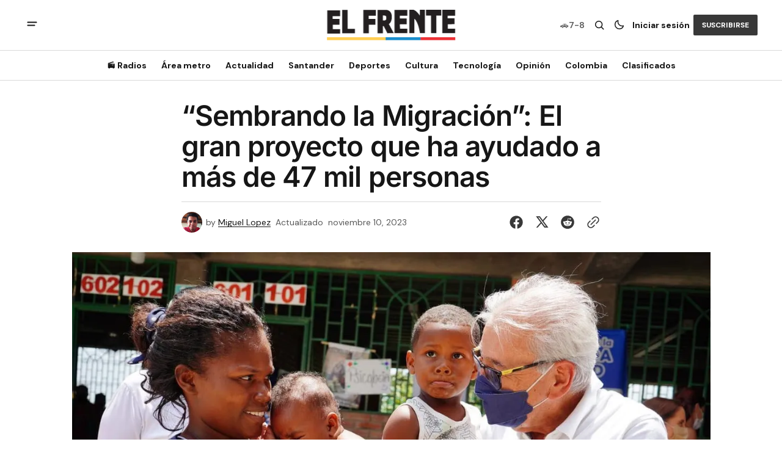

--- FILE ---
content_type: text/html; charset=utf-8
request_url: https://elfrente.com.co/untitled-587/
body_size: 16495
content:
<!DOCTYPE html>
<html lang="es" data-theme="light">
    <head>

        <meta charset="utf-8" />
        <meta name="viewport" content="width=device-width, initial-scale=1" />
        
        <title>“Sembrando la Migración”: El gran proyecto que ha ayudado a más de 47 mil personas</title>
        <link rel="stylesheet" href="/assets/built/index.css?v=7d085a2403" />
        
<link rel="preconnect" href="https://fonts.googleapis.com">
<link rel="preconnect" href="https://fonts.gstatic.com" crossorigin>
<link href="https://fonts.googleapis.com/css2?family=DM+Serif+Display&display=swap" rel="stylesheet">

<link href="https://fonts.googleapis.com/css2?family=DM+Sans:ital,opsz,wght@0,9..40,400;0,9..40,500;0,9..40,600;0,9..40,700;1,9..40,400;1,9..40,500;1,9..40,600;1,9..40,700&display=swap" rel="stylesheet">

<style>
    :root {
        --font-family-navigation: var(--gh-font-body, 'DM Sans', sans-serif);
        --font-family-body: var(--gh-font-body, 'DM Sans', sans-serif);
        --font-family-title:  var(--gh-font-heading, 'DM Serif Display', serif);
        --font-family-section-title: var(--gh-font-body, 'DM Sans', sans-serif);
        --font-family-post-tag: var(--gh-font-body, 'DM Sans', sans-serif);
        --font-family-post-excerpt: var(--gh-font-body, 'DM Sans', sans-serif);
        --font-family-post-info: var(--gh-font-body, 'DM Sans', sans-serif);
        --font-family-button: var(--gh-font-body, 'DM Sans', sans-serif);
        --font-family-number:  var(--gh-font-heading, 'DM Serif Display', serif);    
        
        --font-weight-title: 400;
        --font-weight-tag: 700;
        --font-weight-post-excerpt: 400;
        --font-weight-post-info: 400;
        --font-weight-navigation: 700;
        --font-weight-button: 700;
        --font-weight-section-title: 700;
        --font-weight-footer-secondary: 400;
        --font-weight-number: 400;

        --font-size-site-title-1: 30px;
        --font-size-site-title-2: 48px;
        --font-size-navigation-1: 14px;
        --font-size-navigation-2: 16px;
        --font-size-button: 12px;
        --font-size-section-title: 12px;
        --font-size-tag: 9px;
        --font-size-post-title: 24px;
        --font-size-post-title-no-img: 18px;
        --font-size-main-post-title: 36px;
        --font-size-main-post-title-no-feat: 32px;
        --font-size-main-post-excerpt: 20px;
        --font-size-latest-post-title: 18px;
        --font-size-post-info: 12px;
        --font-size-number: 50px;
        --font-size-cta-text: 16px;
        --font-size-post-page-title: 46px;
        --font-size-post-page-excerpt: 20px;

        --line-height-site-title-1: 100%;
        --line-height-site-title-2: 100%;
        --line-height-navigation-1: 100%;
        --line-height-navigation-2: 110%;
        --line-height-button-1: 110%;
        --line-height-button-2: 120%;
        --line-height-tag: 100%;
        --line-height-post-title: 110%;
        --line-height-main-post-title: 110%;
        --line-height-main-post-excerpt: 140%;
        --line-height-latest-post-title: 110%;
        --line-height-post-info: 110%;
        --line-height-section-title: 120%;
        --line-height-number: 90%;
        --line-height-cta-text: 130%;

        --letter-spacing-title: 0;
        --letter-spacing-button: -0.02em; 
        --letter-spacing-tag: 0.02em; 
        --letter-spacing-section-title: 0.02em;
        --letter-spacing-number: -0.04em;
        --letter-spacing-post-excerpt: 0;

        --text-transform-navigation: unset;
        --text-transform-tags: uppercase;
        --text-transform-button: uppercase;
        --text-transform-section-title: uppercase;
        --text-transform-footer-link: uppercase;

        --edit-billing-btn-padding--loading: 4.5px 54.5px;
    }
</style>






        
    <style>
        :root {
            --border-radius-buttons: 2px;
            --border-radius-images: 0;
            --border-radius-elements: 2px;
        }
    </style>


        <style>
            :root {
                --accent-color: #383838;
                        --header-height: -50px;
                
            }
            :root[data-theme='light']{
                --color-social-bg-icon: #383838;
            }
            :root[data-theme='dark']{
                --color-social-bg-icon: #fff;
            }
        </style>

        <script>
            const rootElem = document.querySelector("html[data-theme]");

            const detectSystemTheme = () => {
                if (window.matchMedia("(prefers-color-scheme: dark)").matches) {
                    rootElem.setAttribute("data-theme", "dark");
                } else {
                    rootElem.setAttribute("data-theme", "light");
                }
            };

            const initTheme = () => {
                const localStoragePref = localStorage.getItem("data-theme");

                if (localStoragePref) {
                    rootElem.setAttribute("data-theme", localStoragePref);
                } else {
                    detectSystemTheme();
                }
            };

            initTheme();

            window
                .matchMedia("(prefers-color-scheme: dark)")
                .addEventListener("change", () => {
                    if (window.matchMedia("(prefers-color-scheme: dark)").matches) {
                        rootElem.setAttribute("data-theme", "dark");
                    } else {
                        rootElem.setAttribute("data-theme", "light");
                    }
                });
        </script>


        <script src="/assets/built/index.js?v=7d085a2403" defer></script>
        <script src="/assets/js/clasificados.js?v=7d085a2403" defer></script>
        
        <link rel="icon" href="https://elfrente.com.co/content/images/size/w256h256/format/jpeg/2025/03/474189903_1177563617708000_5857604777585934297_n-1.jpg" type="image/jpeg">
    <link rel="canonical" href="https://elfrente.com.co/untitled-587/">
    <meta name="referrer" content="no-referrer-when-downgrade">
    
    <meta property="og:site_name" content="El Frente">
    <meta property="og:type" content="article">
    <meta property="og:title" content="“Sembrando la Migración”: El gran proyecto que ha ayudado a más de 47 mil personas">
    <meta property="og:description" content="En el Nororiente del país, cerca de 50.000 personas han sido atendidas en las jornadas móviles del programa ‘Sembrando la Migración’, estrategia que lidera la Secretaría de Desarrollo Social de la Alcaldía de Cúcuta.

El proyecto ha llegado a un total de 47.897 personas de las 10 comunas">
    <meta property="og:url" content="https://elfrente.com.co/untitled-587/">
    <meta property="og:image" content="https://elfrente.com.co/content/images/2023/11/Migracion-Lucero.jpeg">
    <meta property="article:published_time" content="2023-11-10T13:50:53.000Z">
    <meta property="article:modified_time" content="2023-11-10T13:50:53.000Z">
    
    <meta property="article:publisher" content="https://www.facebook.com/periodicoelfrente">
    <meta name="twitter:card" content="summary_large_image">
    <meta name="twitter:title" content="“Sembrando la Migración”: El gran proyecto que ha ayudado a más de 47 mil personas">
    <meta name="twitter:description" content="En el Nororiente del país, cerca de 50.000 personas han sido atendidas en las jornadas móviles del programa ‘Sembrando la Migración’, estrategia que lidera la Secretaría de Desarrollo Social de la Alcaldía de Cúcuta.

El proyecto ha llegado a un total de 47.897 personas de las 10 comunas">
    <meta name="twitter:url" content="https://elfrente.com.co/untitled-587/">
    <meta name="twitter:image" content="https://elfrente.com.co/content/images/2023/11/Migracion-Lucero.jpeg">
    <meta name="twitter:label1" content="Written by">
    <meta name="twitter:data1" content="Miguel Lopez">
    <meta name="twitter:label2" content="Filed under">
    <meta name="twitter:data2" content="">
    <meta name="twitter:site" content="@diarioelfrente">
    <meta property="og:image:width" content="1200">
    <meta property="og:image:height" content="800">
    
    <script type="application/ld+json">
{
    "@context": "https://schema.org",
    "@type": "Article",
    "publisher": {
        "@type": "Organization",
        "name": "El Frente",
        "url": "https://elfrente.com.co/",
        "logo": {
            "@type": "ImageObject",
            "url": "https://elfrente.com.co/content/images/2025/06/logofull.svg"
        }
    },
    "author": {
        "@type": "Person",
        "name": "Miguel Lopez",
        "image": {
            "@type": "ImageObject",
            "url": "https://www.gravatar.com/avatar/ccc962735d87460fee33dafdf5637bea?s=250&r=x&d=mp",
            "width": 250,
            "height": 250
        },
        "url": "https://elfrente.com.co/author/miguel/",
        "sameAs": []
    },
    "headline": "“Sembrando la Migración”: El gran proyecto que ha ayudado a más de 47 mil personas",
    "url": "https://elfrente.com.co/untitled-587/",
    "datePublished": "2023-11-10T13:50:53.000Z",
    "dateModified": "2023-11-10T13:50:53.000Z",
    "image": {
        "@type": "ImageObject",
        "url": "https://elfrente.com.co/content/images/2023/11/Migracion-Lucero.jpeg",
        "width": 1200,
        "height": 800
    },
    "description": "En el Nororiente del país, cerca de 50.000 personas han sido atendidas en las jornadas móviles del programa ‘Sembrando la Migración’, estrategia que lidera la Secretaría de Desarrollo Social de la Alcaldía de Cúcuta.\n\nEl proyecto ha llegado a un total de 47.897 personas de las 10 comunas de la parte urbana, y a nueve de los 10 corregimientos de la zona rural del municipio, mediante más de 100 jornadas móviles. En estas jornadas se prestan servicios relacionados con la orientación sexual, afiliac",
    "mainEntityOfPage": "https://elfrente.com.co/untitled-587/"
}
    </script>

    <meta name="generator" content="Ghost 5.114">
    <link rel="alternate" type="application/rss+xml" title="El Frente" href="https://elfrente.com.co/rss/">
    <script defer src="https://cdn.jsdelivr.net/ghost/portal@~2.50/umd/portal.min.js" data-i18n="true" data-ghost="https://elfrente.com.co/" data-key="d790fc24f06816979852a4120c" data-api="https://elfrente.com.co/ghost/api/content/" data-locale="es" crossorigin="anonymous"></script><style id="gh-members-styles">.gh-post-upgrade-cta-content,
.gh-post-upgrade-cta {
    display: flex;
    flex-direction: column;
    align-items: center;
    font-family: -apple-system, BlinkMacSystemFont, 'Segoe UI', Roboto, Oxygen, Ubuntu, Cantarell, 'Open Sans', 'Helvetica Neue', sans-serif;
    text-align: center;
    width: 100%;
    color: #ffffff;
    font-size: 16px;
}

.gh-post-upgrade-cta-content {
    border-radius: 8px;
    padding: 40px 4vw;
}

.gh-post-upgrade-cta h2 {
    color: #ffffff;
    font-size: 28px;
    letter-spacing: -0.2px;
    margin: 0;
    padding: 0;
}

.gh-post-upgrade-cta p {
    margin: 20px 0 0;
    padding: 0;
}

.gh-post-upgrade-cta small {
    font-size: 16px;
    letter-spacing: -0.2px;
}

.gh-post-upgrade-cta a {
    color: #ffffff;
    cursor: pointer;
    font-weight: 500;
    box-shadow: none;
    text-decoration: underline;
}

.gh-post-upgrade-cta a:hover {
    color: #ffffff;
    opacity: 0.8;
    box-shadow: none;
    text-decoration: underline;
}

.gh-post-upgrade-cta a.gh-btn {
    display: block;
    background: #ffffff;
    text-decoration: none;
    margin: 28px 0 0;
    padding: 8px 18px;
    border-radius: 4px;
    font-size: 16px;
    font-weight: 600;
}

.gh-post-upgrade-cta a.gh-btn:hover {
    opacity: 0.92;
}</style>
    <script defer src="https://cdn.jsdelivr.net/ghost/sodo-search@~1.5/umd/sodo-search.min.js" data-key="d790fc24f06816979852a4120c" data-styles="https://cdn.jsdelivr.net/ghost/sodo-search@~1.5/umd/main.css" data-sodo-search="https://elfrente.com.co/" data-locale="es" crossorigin="anonymous"></script>
    
    <link href="https://elfrente.com.co/webmentions/receive/" rel="webmention">
    <script defer src="/public/cards.min.js?v=7d085a2403"></script>
    <link rel="stylesheet" type="text/css" href="/public/cards.min.css?v=7d085a2403">
    <script defer src="/public/member-attribution.min.js?v=7d085a2403"></script><style>:root {--ghost-accent-color: #383838;}</style>
    <!-- Google tag (gtag.js) -->
<script
  async
  src="https://www.googletagmanager.com/gtag/js?id=G-BW6R0XEHDE"
></script>
<script>
  window.dataLayer = window.dataLayer || [];
  function gtag() {
    dataLayer.push(arguments);
  }
  gtag("js", new Date());

  gtag("config", "G-BW6R0XEHDE");
</script>



<meta
  name="facebook-domain-verification"
  content="vk5wv0y58oens5u9qk8g94tgsyw8wl"
/>

<!-- Plugin comments Facebook -->
<script>
  window.fbAsyncInit = function () {
    FB.init({
      appId: "3719046298323920",
      xfbml: true,
      version: "v7.0",
    });
    FB.AppEvents.logPageView();
  };

  (function (d, s, id) {
    var js,
      fjs = d.getElementsByTagName(s)[0];
    if (d.getElementById(id)) {
      return;
    }
    js = d.createElement(s);
    js.id = id;
    js.src = "https://connect.facebook.net/es_LA/all.js";
    fjs.parentNode.insertBefore(js, fjs);
  })(document, "script", "facebook-jssdk");
</script>

<meta property="fb:app_id" content="3719046298323920" />

<!-- Clarity tracking code for https://elfrente.com.co/ -->
<script>
  (function (c, l, a, r, i, t, y) {
    c[a] =
      c[a] ||
      function () {
        (c[a].q = c[a].q || []).push(arguments);
      };
    t = l.createElement(r);
    t.async = 1;
    t.src = "https://www.clarity.ms/tag/" + i + "?ref=bwt";
    y = l.getElementsByTagName(r)[0];
    y.parentNode.insertBefore(t, y);
  })(window, document, "clarity", "script", "jxpw2byg9b");
</script>

<link
  rel="stylesheet"
  href="https://cdnjs.cloudflare.com/ajax/libs/font-awesome/5.15.3/css/all.min.css"
/>



<!-- Google Tag Manager -->
<script>
  (function (w, d, s, l, i) {
    w[l] = w[l] || [];
    w[l].push({ "gtm.start": new Date().getTime(), event: "gtm.js" });
    var f = d.getElementsByTagName(s)[0],
      j = d.createElement(s),
      dl = l != "dataLayer" ? "&l=" + l : "";
    j.async = true;
    j.src = "https://www.googletagmanager.com/gtm.js?id=" + i + dl;
    f.parentNode.insertBefore(j, f);
  })(window, document, "script", "dataLayer", "GTM-TCTL8HK2");
</script>
<!-- End Google Tag Manager -->

<meta name="google-adsense-account" content="ca-pub-8589081340038718" />

<style>
  .download-buttons {
    display: none; /* Ocultar en escritorio */
  }

  /* Mostrar solo en móviles (pantallas menores o iguales a 768px) */
  @media screen and (max-width: 768px) {
    .download-buttons {
      display: flex;
      justify-content: center;
      align-items: center;
      gap: 10px;
      margin-top: 20px;
    }

    .download-buttons a {
      display: flex;
      align-items: center;
      text-decoration: none;
    }

    .download-buttons img {
      max-height: 45px; /* Tamaño uniforme */
      width: auto;
      display: block;
      object-fit: contain;
    }
  }

  .ad-content ins.adsbygoogle {
  display: block;
  margin: 0 auto;
}
</style>

<meta name="apple-itunes-app" content="app-id=6740526525">


<div class="clever-core-ads"></div>
    <link rel="preconnect" href="https://fonts.bunny.net"><link rel="stylesheet" href="https://fonts.bunny.net/css?family=inter:400,500,600"><style>:root {--gh-font-heading: Inter;}</style>

    </head>
    <body class="post-template tag-hash-import-2025-03-18-15-06 gh-font-heading-inter">
        <div class="gh-viewport">
                <header class="gh-header gh-header--type-2">
        <div class="gh-container gh-header-container gh-header--top">
            <button class="gh-burger-btn" aria-label="abrir botón de menú móvil" id="open-mobile-menu">
                <svg width="25" height="25" viewBox="0 0 25 25" fill="#161616" xmlns="http://www.w3.org/2000/svg">
<g>
<path fill-rule="evenodd" clip-rule="evenodd" d="M5.5 8.5C4.94772 8.5 4.5 8.94772 4.5 9.5C4.5 10.0523 4.94772 10.5 5.5 10.5H19.5C20.0523 10.5 20.5 10.0523 20.5 9.5C20.5 8.94772 20.0523 8.5 19.5 8.5H5.5ZM5.5 13.5C4.94772 13.5 4.5 13.9477 4.5 14.5C4.5 15.0523 4.94772 15.5 5.5 15.5H16.5C17.0523 15.5 17.5 15.0523 17.5 14.5C17.5 13.9477 17.0523 13.5 16.5 13.5H5.5Z"/>
</g>
</svg>
            </button>

            <div class="gh-header__options">
                <div class="gh-pico-placa">
                    <span class="gh-pico-placa-icon">🚗</span>
                    <span class="gh-pico-placa-nums" id="picoPlacaNum"></span>
                </div>
                <button class="gh-search" title="Search button" aria-label="Botón de búsqueda" data-ghost-search><svg width="24" height="24" viewBox="0 0 24 24" fill="#161616" xmlns="http://www.w3.org/2000/svg">
<g>
<path fill-rule="evenodd" clip-rule="evenodd" d="M6.80617 6.80617C7.96263 5.6497 9.53114 5 11.1666 5C12.8021 5 14.3706 5.6497 15.5271 6.80617C16.6836 7.96263 17.3333 9.53114 17.3333 11.1666C17.3333 12.5501 16.8684 13.8857 16.0251 14.9644L19.2803 18.2197C19.5732 18.5126 19.5732 18.9874 19.2803 19.2803C18.9874 19.5732 18.5126 19.5732 18.2197 19.2803L14.9644 16.0251C13.8857 16.8684 12.5501 17.3333 11.1666 17.3333C9.53114 17.3333 7.96263 16.6836 6.80617 15.5271C5.6497 14.3706 5 12.8021 5 11.1666C5 9.53114 5.6497 7.96263 6.80617 6.80617ZM11.1666 6.5C9.92897 6.5 8.74199 6.99166 7.86683 7.86683C6.99166 8.74199 6.5 9.92897 6.5 11.1666C6.5 12.4043 6.99166 13.5913 7.86683 14.4664C8.74199 15.3416 9.92897 15.8333 11.1666 15.8333C12.4043 15.8333 13.5913 15.3416 14.4664 14.4664C15.3416 13.5913 15.8333 12.4043 15.8333 11.1666C15.8333 9.92897 15.3416 8.74199 14.4664 7.86683C13.5913 6.99166 12.4043 6.5 11.1666 6.5Z"/>
</g>
</svg>
</button>
                <button class="gh-switch-btn" aria-label="Botón para cambiar tema" type="button">
                    <svg
    width="24"
    height="24"
    viewBox="-2 -1 21 21"
    fill="none"
    xmlns="http://www.w3.org/2000/svg"
    class="gh-moon-icon"
    stroke="#161616"
>
    <path
        d="M15 10.6498C14.4361 10.8208 13.8378 10.9128 13.218 10.9128C9.83172 10.9128 7.0866 8.16764 7.0866 4.78131C7.0866 4.16179 7.17848 3.56372 7.34936 3C4.8322 3.76338 3 6.10197 3 8.86851C3 12.2548 5.74511 15 9.13138 15C11.8981 15 14.2369 13.1674 15 10.6498Z"
        stroke-width="1.3"
        stroke-linejoin="round"
    />
</svg>                    <svg
    width="24"
    height="24"
    viewBox="-2 -1.5 22 21"
    fill="none"
    xmlns="http://www.w3.org/2000/svg"
    class="gh-sun-icon"
>
    <path
        d="M8.99999 2.2966V1.80005M8.99999 16.2001V15.7035M15.7034 9.00005H16.2M1.79999 9.00005H2.29654M13.7405 4.26005L14.0916 3.90894M3.90836 14.0912L4.25947 13.7401M13.7405 13.74L14.0916 14.0912M3.90836 3.9089L4.25947 4.26002M12.9627 8.97289C12.9627 11.1668 11.1842 12.9453 8.99029 12.9453C6.79639 12.9453 5.01788 11.1668 5.01788 8.97289C5.01788 6.77899 6.79639 5.00048 8.99029 5.00048C11.1842 5.00048 12.9627 6.77899 12.9627 8.97289Z"
        stroke="#FFF"
        stroke-width="1.3"
        stroke-linecap="round"
    />
</svg>                </button>
            
                        <a class="gh-nav-menu-item gh-sign-in-btn" href="https://elfrente.com.co/signin" aria-label="Iniciar sesión">Iniciar sesión</a>
                        <a class="gh-subscribe-button gh-subscribe-button--type-2 gh-accent-button" href="https://elfrente.com.co/subscribe" aria-label="Suscribirse"><span>Suscribirse</span></a>
            </div>

            <a class="gh-site-logo gh-site-logo-has-DM-logo" href="https://elfrente.com.co" aria-label="Logo de El Frente y enlace a la página principal">
                        <img src="/content/images/2025/06/lgowhitefull.svg" alt="El Frente icon" class="gh-site-logo-img-dark-mode">
                        <img src="/content/images/2025/06/logofull.svg" alt="El Frente icon" class="gh-site-logo-img">
            </a>

            <script>
                function calcularPicoPlaca() {
                    const hoy = new Date();
                    const dia = hoy.getDay();
                    const fecha = hoy.toISOString().split('T')[0]; // YYYY-MM-DD
                    
                    // Sábados con restricción específica (Oct-Dic 2025)
                    const sabadosRestricciones = {
                        // 1 y 2
                        '2025-10-11': '1-2', '2025-11-15': '1-2', '2025-12-20': '1-2',
                        // 3 y 4
                        '2025-10-18': '3-4', '2025-11-22': '3-4', '2025-12-27': '3-4',
                        // 5 y 6
                        '2025-10-25': '5-6', '2025-11-29': '5-6',
                        // 7 y 8
                        '2025-11-01': '7-8', '2025-12-06': '7-8',
                        // 9 y 0
                        '2025-10-04': '9-0', '2025-11-08': '9-0', '2025-12-13': '9-0'
                    };
                    
                    // Domingo - sin restricción
                    if (dia === 0) {
                        return 'Libre';
                    }
                    
                    // Sábado - verificar si hay restricción
                    if (dia === 6) {
                        return sabadosRestricciones[fecha] || 'Libre';
                    }
                    
                    // Lunes a Viernes - horario 6:00 a.m. - 8:00 p.m.
                    const rotacionSemanal = {
                        1: '3-4',  // Lunes
                        2: '5-6',  // Martes
                        3: '7-8',  // Miércoles
                        4: '9-0',  // Jueves
                        5: '1-2'   // Viernes
                    };
                    
                    return rotacionSemanal[dia] || 'Libre';
                }

                // Actualizar el número en el DOM
                document.addEventListener('DOMContentLoaded', function() {
                    const picoPlacaElement = document.getElementById('picoPlacaNum');
                    if (picoPlacaElement) {
                        picoPlacaElement.textContent = calcularPicoPlaca();
                    }
                });
            </script>
        </div>

        <div class="gh-header-container gh-header--bottom" >
                <nav class="gh-nav">
        <ul class="gh-nav-menu">
                            <li class="gh-nav-list-item">
                                <a href="https://elfrente.com.co/radios/" class="gh-nav-list-item__button" aria-label="📻 Radios Navigation link" >
                                    <span>📻 Radios</span>
                                </a>
                            </li>
                                                    <li class="gh-nav-list-item gh-nav-list-item--submenu">
                                <button class="gh-nav-list-item__button" aria-label="Área metro Navigation link" >
                                    Área metro
                                </button>
                                <ul class="gh-nav-list-item-submenu">
                                    <li class="gh-nav-list-item-submenu__item">
                                        <a class="gh-nav-list-item-submenu__item-link" href="https://elfrente.com.co/tag/bucaramanga/" aria-label="- Bucaramanga Navigation link">Bucaramanga</a>
                                    </li>
                                    <li class="gh-nav-list-item-submenu__item">
                                        <a class="gh-nav-list-item-submenu__item-link" href="https://elfrente.com.co/tag/area-metro/" aria-label="- Área Metro Navigation link">Área Metro</a>
                                    </li>
                                    <li class="gh-nav-list-item-submenu__item">
                                        <a class="gh-nav-list-item-submenu__item-link" href="https://elfrente.com.co/tag/educacion/" aria-label="+ Educación Navigation link">Educación</a>
                                    </li>
                                </ul>
                            </li>
                            <li class="gh-nav-list-item gh-nav-list-item--submenu">
                                <button class="gh-nav-list-item__button" aria-label="Actualidad Navigation link" >
                                    Actualidad
                                </button>
                                <ul class="gh-nav-list-item-submenu">
                                    <li class="gh-nav-list-item-submenu__item">
                                        <a class="gh-nav-list-item-submenu__item-link" href="https://elfrente.com.co/tag/politica/" aria-label="- Política Navigation link">Política</a>
                                    </li>
                                    <li class="gh-nav-list-item-submenu__item">
                                        <a class="gh-nav-list-item-submenu__item-link" href="https://elfrente.com.co/tag/justicia/" aria-label="- Justicia Navigation link">Justicia</a>
                                    </li>
                                    <li class="gh-nav-list-item-submenu__item">
                                        <a class="gh-nav-list-item-submenu__item-link" href="https://elfrente.com.co/tag/economia/" aria-label="+ Economía Navigation link">Economía</a>
                                    </li>
                                </ul>
                            </li>
                            <li class="gh-nav-list-item gh-nav-list-item--submenu">
                                <button class="gh-nav-list-item__button" aria-label="Santander Navigation link" >
                                    Santander
                                </button>
                                <ul class="gh-nav-list-item-submenu">
                                    <li class="gh-nav-list-item-submenu__item">
                                        <a class="gh-nav-list-item-submenu__item-link" href="https://elfrente.com.co/tag/region/" aria-label="- Región Navigation link">Región</a>
                                    </li>
                                    <li class="gh-nav-list-item-submenu__item">
                                        <a class="gh-nav-list-item-submenu__item-link" href="https://elfrente.com.co/tag/santander/" aria-label="+ Santander Navigation link">Santander</a>
                                    </li>
                                </ul>
                            </li>
                            <li class="gh-nav-list-item gh-nav-list-item--submenu">
                                <button class="gh-nav-list-item__button" aria-label="Deportes Navigation link" >
                                    Deportes
                                </button>
                                <ul class="gh-nav-list-item-submenu">
                                    <li class="gh-nav-list-item-submenu__item">
                                        <a class="gh-nav-list-item-submenu__item-link" href="https://elfrente.com.co/tag/deportes/" aria-label="- Futbol Navigation link">Futbol</a>
                                    </li>
                                    <li class="gh-nav-list-item-submenu__item">
                                        <a class="gh-nav-list-item-submenu__item-link" href="https://elfrente.com.co/tag/deportes/" aria-label="- Ciclismo Navigation link">Ciclismo</a>
                                    </li>
                                    <li class="gh-nav-list-item-submenu__item">
                                        <a class="gh-nav-list-item-submenu__item-link" href="https://elfrente.com.co/tag/f1/" aria-label="- F1 Navigation link">F1</a>
                                    </li>
                                    <li class="gh-nav-list-item-submenu__item">
                                        <a class="gh-nav-list-item-submenu__item-link" href="https://elfrente.com.co/tag/deportes/" aria-label="+ EL FRENTE DEPORTIVO Navigation link">EL FRENTE DEPORTIVO</a>
                                    </li>
                                </ul>
                            </li>
                            <li class="gh-nav-list-item gh-nav-list-item--submenu">
                                <button class="gh-nav-list-item__button" aria-label="Cultura Navigation link" >
                                    Cultura
                                </button>
                                <ul class="gh-nav-list-item-submenu">
                                    <li class="gh-nav-list-item-submenu__item">
                                        <a class="gh-nav-list-item-submenu__item-link" href="https://elfrente.com.co/tag/entretenimiento/" aria-label="- Entretenimiento Navigation link">Entretenimiento</a>
                                    </li>
                                    <li class="gh-nav-list-item-submenu__item">
                                        <a class="gh-nav-list-item-submenu__item-link" href="https://elfrente.com.co/tag/cultura/" aria-label="- Cultura Navigation link">Cultura</a>
                                    </li>
                                    <li class="gh-nav-list-item-submenu__item">
                                        <a class="gh-nav-list-item-submenu__item-link" href="https://elfrente.com.co/tag/salud/" aria-label="- Salud Navigation link">Salud</a>
                                    </li>
                                    <li class="gh-nav-list-item-submenu__item">
                                        <a class="gh-nav-list-item-submenu__item-link" href="https://elfrente.com.co/tag/turismo/" aria-label="- Turismo Navigation link">Turismo</a>
                                    </li>
                                    <li class="gh-nav-list-item-submenu__item">
                                        <a class="gh-nav-list-item-submenu__item-link" href="https://elfrente.com.co/tag/sociales/" aria-label="+ Sociales Navigation link">Sociales</a>
                                    </li>
                                </ul>
                            </li>
                            <li class="gh-nav-list-item">
                                <a href="https://elfrente.com.co/tag/tecnologia/" class="gh-nav-list-item__button" aria-label="Tecnología Navigation link" >
                                    <span>Tecnología</span>
                                </a>
                            </li>
                                                    <li class="gh-nav-list-item gh-nav-list-item--submenu">
                                <button class="gh-nav-list-item__button" aria-label="Opinión Navigation link" >
                                    Opinión
                                </button>
                                <ul class="gh-nav-list-item-submenu">
                                    <li class="gh-nav-list-item-submenu__item">
                                        <a class="gh-nav-list-item-submenu__item-link" href="https://elfrente.com.co/author/editorial/" aria-label="- Editorial Navigation link">Editorial</a>
                                    </li>
                                    <li class="gh-nav-list-item-submenu__item">
                                        <a class="gh-nav-list-item-submenu__item-link" href="https://elfrente.com.co/tag/opinion/" aria-label="+ Opinión Navigation link">Opinión</a>
                                    </li>
                                </ul>
                            </li>
                            <li class="gh-nav-list-item gh-nav-list-item--submenu">
                                <button class="gh-nav-list-item__button" aria-label="Colombia Navigation link" >
                                    Colombia
                                </button>
                                <ul class="gh-nav-list-item-submenu">
                                    <li class="gh-nav-list-item-submenu__item">
                                        <a class="gh-nav-list-item-submenu__item-link" href="https://elfrente.com.co/tag/colombia/" aria-label="- Colombia Navigation link">Colombia</a>
                                    </li>
                                    <li class="gh-nav-list-item-submenu__item">
                                        <a class="gh-nav-list-item-submenu__item-link" href="https://elfrente.com.co/tag/mundo/" aria-label="+ Mundo Navigation link">Mundo</a>
                                    </li>
                                </ul>
                            </li>
                            <li class="gh-nav-list-item">
                                <a href="https://clasificados.elfrente.com.co" class="gh-nav-list-item__button" aria-label="Clasificados Navigation link" >
                                    <span>Clasificados</span>
                                </a>
                            </li>
                                </ul>
    </nav>



        </div>

            <div class="gh-mobile-menu">
            <button class="gh-burger-btn gh-burger-btn--close" aria-label="cerrar botón de menú móvil" id="close-mobile-menu">
                <svg width="24" height="24" viewBox="0 0 24 24" fill="none" xmlns="http://www.w3.org/2000/svg">
<g>
<path d="M6.40002 18.6538L5.34619 17.6L10.9462 12L5.34619 6.40002L6.40002 5.34619L12 10.9462L17.6 5.34619L18.6538 6.40002L13.0538 12L18.6538 17.6L17.6 18.6538L12 13.0538L6.40002 18.6538Z"/>
</g>
</svg>
            </button>
        <div class="gh-mobile-menu__top">
            <a class="gh-mobile-subscription-banner" href="https://suscripcion.elfrente.com.co" target="_blank" rel="noopener" aria-label="Suscripciones">
                <div class="gh-mobile-subscription-icon">📰</div>
                <div class="gh-mobile-subscription-content">
                    <span class="gh-mobile-subscription-title">Suscripciones</span>
                    <span class="gh-mobile-subscription-subtitle">Accede al periódico digital</span>
                </div>
                <svg class="gh-mobile-subscription-arrow" width="20" height="20" viewBox="0 0 20 20" fill="none">
                    <path d="M7.5 5L12.5 10L7.5 15" stroke="currentColor" stroke-width="2" stroke-linecap="round" stroke-linejoin="round"/>
                </svg>
            </a>
            
                <nav class="gh-nav">
        <ul class="gh-nav-menu">
                        <li class="gh-mobile-menu__item">
                            <a href="https://elfrente.com.co/radios/" class="gh-mobile-submenu__item-link" aria-label="📻 Radios Navigation link">
                                📻 Radios
                            </a>
                        </li>
                                            <li class="gh-mobile-menu__item">
                            <button class="gh-mobile-menu-button" aria-label="Open submenu Área metro">
                                <span class="gh-mobile-menu-button__text">
                                    Área metro
                                </span>
                                <svg width="10" height="6" viewBox="0 0 10 6" fill="none" xmlns="http://www.w3.org/2000/svg">
<path d="M9 0.99999L5 4.99999L1 0.99999" stroke="#212121" stroke-width="1.6" stroke-linecap="round" stroke-linejoin="round"/>
</svg>
                            </button>
                            <ul class="gh-mobile-submenu">
                                <li class="gh-mobile-submenu__item">
                                    <a class="gh-mobile-submenu__item-link" href="https://elfrente.com.co/tag/bucaramanga/" aria-label="Bucaramanga Navigation link">
                                        Bucaramanga
                                    </a>
                                </li>
                                <li class="gh-mobile-submenu__item">
                                    <a class="gh-mobile-submenu__item-link" href="https://elfrente.com.co/tag/area-metro/" aria-label="Área Metro Navigation link">
                                        Área Metro
                                    </a>
                                </li>
                                <li class="gh-mobile-submenu__item">
                                    <a class="gh-mobile-submenu__item-link" href="https://elfrente.com.co/tag/educacion/" aria-label="Educación Navigation link">
                                        Educación
                                    </a>
                                </li>
                            </ul>
                        </li>
                        <li class="gh-mobile-menu__item">
                            <button class="gh-mobile-menu-button" aria-label="Open submenu Actualidad">
                                <span class="gh-mobile-menu-button__text">
                                    Actualidad
                                </span>
                                <svg width="10" height="6" viewBox="0 0 10 6" fill="none" xmlns="http://www.w3.org/2000/svg">
<path d="M9 0.99999L5 4.99999L1 0.99999" stroke="#212121" stroke-width="1.6" stroke-linecap="round" stroke-linejoin="round"/>
</svg>
                            </button>
                            <ul class="gh-mobile-submenu">
                                <li class="gh-mobile-submenu__item">
                                    <a class="gh-mobile-submenu__item-link" href="https://elfrente.com.co/tag/politica/" aria-label="Política Navigation link">
                                        Política
                                    </a>
                                </li>
                                <li class="gh-mobile-submenu__item">
                                    <a class="gh-mobile-submenu__item-link" href="https://elfrente.com.co/tag/justicia/" aria-label="Justicia Navigation link">
                                        Justicia
                                    </a>
                                </li>
                                <li class="gh-mobile-submenu__item">
                                    <a class="gh-mobile-submenu__item-link" href="https://elfrente.com.co/tag/economia/" aria-label="Economía Navigation link">
                                        Economía
                                    </a>
                                </li>
                            </ul>
                        </li>
                        <li class="gh-mobile-menu__item">
                            <button class="gh-mobile-menu-button" aria-label="Open submenu Santander">
                                <span class="gh-mobile-menu-button__text">
                                    Santander
                                </span>
                                <svg width="10" height="6" viewBox="0 0 10 6" fill="none" xmlns="http://www.w3.org/2000/svg">
<path d="M9 0.99999L5 4.99999L1 0.99999" stroke="#212121" stroke-width="1.6" stroke-linecap="round" stroke-linejoin="round"/>
</svg>
                            </button>
                            <ul class="gh-mobile-submenu">
                                <li class="gh-mobile-submenu__item">
                                    <a class="gh-mobile-submenu__item-link" href="https://elfrente.com.co/tag/region/" aria-label="Región Navigation link">
                                        Región
                                    </a>
                                </li>
                                <li class="gh-mobile-submenu__item">
                                    <a class="gh-mobile-submenu__item-link" href="https://elfrente.com.co/tag/santander/" aria-label="Santander Navigation link">
                                        Santander
                                    </a>
                                </li>
                            </ul>
                        </li>
                        <li class="gh-mobile-menu__item">
                            <button class="gh-mobile-menu-button" aria-label="Open submenu Deportes">
                                <span class="gh-mobile-menu-button__text">
                                    Deportes
                                </span>
                                <svg width="10" height="6" viewBox="0 0 10 6" fill="none" xmlns="http://www.w3.org/2000/svg">
<path d="M9 0.99999L5 4.99999L1 0.99999" stroke="#212121" stroke-width="1.6" stroke-linecap="round" stroke-linejoin="round"/>
</svg>
                            </button>
                            <ul class="gh-mobile-submenu">
                                <li class="gh-mobile-submenu__item">
                                    <a class="gh-mobile-submenu__item-link" href="https://elfrente.com.co/tag/deportes/" aria-label="Futbol Navigation link">
                                        Futbol
                                    </a>
                                </li>
                                <li class="gh-mobile-submenu__item">
                                    <a class="gh-mobile-submenu__item-link" href="https://elfrente.com.co/tag/deportes/" aria-label="Ciclismo Navigation link">
                                        Ciclismo
                                    </a>
                                </li>
                                <li class="gh-mobile-submenu__item">
                                    <a class="gh-mobile-submenu__item-link" href="https://elfrente.com.co/tag/f1/" aria-label="F1 Navigation link">
                                        F1
                                    </a>
                                </li>
                                <li class="gh-mobile-submenu__item">
                                    <a class="gh-mobile-submenu__item-link" href="https://elfrente.com.co/tag/deportes/" aria-label="EL FRENTE DEPORTIVO Navigation link">
                                        EL FRENTE DEPORTIVO
                                    </a>
                                </li>
                            </ul>
                        </li>
                        <li class="gh-mobile-menu__item">
                            <button class="gh-mobile-menu-button" aria-label="Open submenu Cultura">
                                <span class="gh-mobile-menu-button__text">
                                    Cultura
                                </span>
                                <svg width="10" height="6" viewBox="0 0 10 6" fill="none" xmlns="http://www.w3.org/2000/svg">
<path d="M9 0.99999L5 4.99999L1 0.99999" stroke="#212121" stroke-width="1.6" stroke-linecap="round" stroke-linejoin="round"/>
</svg>
                            </button>
                            <ul class="gh-mobile-submenu">
                                <li class="gh-mobile-submenu__item">
                                    <a class="gh-mobile-submenu__item-link" href="https://elfrente.com.co/tag/entretenimiento/" aria-label="Entretenimiento Navigation link">
                                        Entretenimiento
                                    </a>
                                </li>
                                <li class="gh-mobile-submenu__item">
                                    <a class="gh-mobile-submenu__item-link" href="https://elfrente.com.co/tag/cultura/" aria-label="Cultura Navigation link">
                                        Cultura
                                    </a>
                                </li>
                                <li class="gh-mobile-submenu__item">
                                    <a class="gh-mobile-submenu__item-link" href="https://elfrente.com.co/tag/salud/" aria-label="Salud Navigation link">
                                        Salud
                                    </a>
                                </li>
                                <li class="gh-mobile-submenu__item">
                                    <a class="gh-mobile-submenu__item-link" href="https://elfrente.com.co/tag/turismo/" aria-label="Turismo Navigation link">
                                        Turismo
                                    </a>
                                </li>
                                <li class="gh-mobile-submenu__item">
                                    <a class="gh-mobile-submenu__item-link" href="https://elfrente.com.co/tag/sociales/" aria-label="Sociales Navigation link">
                                        Sociales
                                    </a>
                                </li>
                            </ul>
                        </li>
                        <li class="gh-mobile-menu__item">
                            <a href="https://elfrente.com.co/tag/tecnologia/" class="gh-mobile-submenu__item-link" aria-label="Tecnología Navigation link">
                                Tecnología
                            </a>
                        </li>
                                            <li class="gh-mobile-menu__item">
                            <button class="gh-mobile-menu-button" aria-label="Open submenu Opinión">
                                <span class="gh-mobile-menu-button__text">
                                    Opinión
                                </span>
                                <svg width="10" height="6" viewBox="0 0 10 6" fill="none" xmlns="http://www.w3.org/2000/svg">
<path d="M9 0.99999L5 4.99999L1 0.99999" stroke="#212121" stroke-width="1.6" stroke-linecap="round" stroke-linejoin="round"/>
</svg>
                            </button>
                            <ul class="gh-mobile-submenu">
                                <li class="gh-mobile-submenu__item">
                                    <a class="gh-mobile-submenu__item-link" href="https://elfrente.com.co/author/editorial/" aria-label="Editorial Navigation link">
                                        Editorial
                                    </a>
                                </li>
                                <li class="gh-mobile-submenu__item">
                                    <a class="gh-mobile-submenu__item-link" href="https://elfrente.com.co/tag/opinion/" aria-label="Opinión Navigation link">
                                        Opinión
                                    </a>
                                </li>
                            </ul>
                        </li>
                        <li class="gh-mobile-menu__item">
                            <button class="gh-mobile-menu-button" aria-label="Open submenu Colombia">
                                <span class="gh-mobile-menu-button__text">
                                    Colombia
                                </span>
                                <svg width="10" height="6" viewBox="0 0 10 6" fill="none" xmlns="http://www.w3.org/2000/svg">
<path d="M9 0.99999L5 4.99999L1 0.99999" stroke="#212121" stroke-width="1.6" stroke-linecap="round" stroke-linejoin="round"/>
</svg>
                            </button>
                            <ul class="gh-mobile-submenu">
                                <li class="gh-mobile-submenu__item">
                                    <a class="gh-mobile-submenu__item-link" href="https://elfrente.com.co/tag/colombia/" aria-label="Colombia Navigation link">
                                        Colombia
                                    </a>
                                </li>
                                <li class="gh-mobile-submenu__item">
                                    <a class="gh-mobile-submenu__item-link" href="https://elfrente.com.co/tag/mundo/" aria-label="Mundo Navigation link">
                                        Mundo
                                    </a>
                                </li>
                            </ul>
                        </li>
                        <li class="gh-mobile-menu__item">
                            <a href="https://clasificados.elfrente.com.co" class="gh-mobile-submenu__item-link" aria-label="Clasificados Navigation link">
                                Clasificados
                            </a>
                        </li>
                            </ul>
    </nav>



            
                    <a class="gh-nav-menu-item--hide gh-mobile-account-btn gh-accent-button" href="https://elfrente.com.co/signin" aria-label="Iniciar sesión"><span>Iniciar sesión</span></a>
                <ul class="gh-sub-nav">
            <li class="nav-suscribete"><a href="#/portal/" class="gh-sub-nav-menu-item" aria-label="Enlace de navegación Suscríbete">Suscríbete</a></li>
            <li class="nav-terminos-y-condiciones"><a href="https://elfrente.com.co/" class="gh-sub-nav-menu-item" aria-label="Enlace de navegación Términos y condiciones">Términos y condiciones</a></li>
            <li class="nav-politica-de-privacidad"><a href="https://elfrente.com.co/" class="gh-sub-nav-menu-item" aria-label="Enlace de navegación Política de privacidad">Política de privacidad</a></li>
            <li class="nav-pauta-con-nosotros"><a href="https://elfrente.com.co/" class="gh-sub-nav-menu-item" aria-label="Enlace de navegación Pauta con nosotros">Pauta con nosotros</a></li>
    </ul>



        </div>
        <div class="gh-mobile-bottom">
            
<div class="gh-social-icons">
        <a class="gh-social-icons-link" href=https://www.facebook.com/periodicoelfrente target="_blank" rel="noopener noreferrer" aria-label="El Frente enlace de Facebook"><svg width="26" height="26" viewBox="1 1 24 24" fill="#383838" xmlns="http://www.w3.org/2000/svg">
    <g>
        <path
            d="M13.0596 3.25C7.6419 3.25 3.25 7.6419 3.25 13.0596C3.25 17.9559 6.83722 22.0141 11.5269 22.75V15.8952H9.03612V13.0596H11.5269V10.8984C11.5269 8.43989 12.9913 7.08187 15.232 7.08187C16.3053 7.08187 17.4279 7.27346 17.4279 7.27346V9.68755H16.1909C14.9724 9.68755 14.5924 10.4437 14.5924 11.2195V13.0596H17.313L16.8781 15.8952H14.5924V22.75C19.2819 22.0141 22.8692 17.9559 22.8692 13.0596C22.8692 7.6419 18.4773 3.25 13.0596 3.25Z" />
    </g>
</svg></a>
        <a class="gh-social-icons-link" href=https://twitter.com/diarioelfrente target="_blank" rel="noopener noreferrer" aria-label="El Frente enlace de Twitter"><svg width="26" height="26" viewBox="0 0 26 26" fill="#383838" xmlns="http://www.w3.org/2000/svg">
<g>
<path d="M9.69583 3.25H3.25L10.8569 13.3925L3.66433 21.6666H6.10456L11.9871 14.8995L17.0625 21.6667H23.5083L15.5815 11.0976L22.4034 3.25H19.9632L14.4513 9.59066L9.69583 3.25ZM17.9833 19.825L6.93333 5.09167H8.775L19.825 19.825H17.9833Z"/>
</g>
</svg>
</a>
</div>        </div>
    </div>
<div class="gh-mobile-overlay gh-mobile-overlay--close"></div>    </header>

            

<main class="gh-post-page--wrapper">
    <div class="gh-post-page">
        
        <article class="post tag-hash-import-2025-03-18-15-06 gh-post-page__article">
            <header class="gh-post-page__header">


                <h1 class="gh-post-page__title">“Sembrando la Migración”: El gran proyecto que ha ayudado a más de 47 mil personas</h1>


                <div class="gh-post-page__author gh-post-page__author--header">
                        <picture>
                            <source 
                                srcset="
                                https://www.gravatar.com/avatar/ccc962735d87460fee33dafdf5637bea?s&#x3D;250&amp;r&#x3D;x&amp;d&#x3D;mp 100w"
                                sizes="34px"  
                                type="image/webp">
                            <img 
                                srcset="
                                https://www.gravatar.com/avatar/ccc962735d87460fee33dafdf5637bea?s&#x3D;250&amp;r&#x3D;x&amp;d&#x3D;mp 100w"
                                sizes="34px" 
                                src="https://www.gravatar.com/avatar/ccc962735d87460fee33dafdf5637bea?s&#x3D;250&amp;r&#x3D;x&amp;d&#x3D;mp"
                                class="gh-avatar" 
                                alt="Miguel Lopez profile image">
                        </picture>
                    
                    <div class="gh-post-page__author-name">
                        <span class="gh-post-page__author--start">by</span>
                        <a href="/author/miguel/" class="gh-post-page__author-name--link">Miguel Lopez</a>
                    </div>

                    <div class="gh-post-page__author-date">
                        <span class="gh-post-page__author--start">Actualizado</span>

                        <time class="gh-post-info__date" datetime="2023-11-10">
                            noviembre 10, 2023
                        </time>
                    </div>

                    <div class="gh-post-page__share">
                        <a class="gh-post-page__share-link" href="https://www.facebook.com/sharer.php?u=https://elfrente.com.co/untitled-587/" target="_blank" rel="noopener" aria-label="Compartir en Facebook">
                            <svg width="26" height="26" viewBox="1 1 24 24" fill="#383838" xmlns="http://www.w3.org/2000/svg">
    <g>
        <path
            d="M13.0596 3.25C7.6419 3.25 3.25 7.6419 3.25 13.0596C3.25 17.9559 6.83722 22.0141 11.5269 22.75V15.8952H9.03612V13.0596H11.5269V10.8984C11.5269 8.43989 12.9913 7.08187 15.232 7.08187C16.3053 7.08187 17.4279 7.27346 17.4279 7.27346V9.68755H16.1909C14.9724 9.68755 14.5924 10.4437 14.5924 11.2195V13.0596H17.313L16.8781 15.8952H14.5924V22.75C19.2819 22.0141 22.8692 17.9559 22.8692 13.0596C22.8692 7.6419 18.4773 3.25 13.0596 3.25Z" />
    </g>
</svg>                        </a>
                        <a class="gh-post-page__share-link" href="https://twitter.com/intent/tweet?url=https://elfrente.com.co/untitled-587/&amp;text=%E2%80%9CSembrando%20la%20Migraci%C3%B3n%E2%80%9D%3A%20El%20gran%20proyecto%20que%20ha%20ayudado%20a%20m%C3%A1s%20de%2047%20mil%20personas" target="_blank" rel="noopener" aria-label="Compartir en Twitter">
                            <svg width="26" height="26" viewBox="0 0 26 26" fill="#383838" xmlns="http://www.w3.org/2000/svg">
<g>
<path d="M9.69583 3.25H3.25L10.8569 13.3925L3.66433 21.6666H6.10456L11.9871 14.8995L17.0625 21.6667H23.5083L15.5815 11.0976L22.4034 3.25H19.9632L14.4513 9.59066L9.69583 3.25ZM17.9833 19.825L6.93333 5.09167H8.775L19.825 19.825H17.9833Z"/>
</g>
</svg>
                        </a>
                        <a class="gh-post-page__share-link" href="https://reddit.com/submit?url=https://elfrente.com.co/untitled-587/&amp;media=&amp;description=%E2%80%9CSembrando%20la%20Migraci%C3%B3n%E2%80%9D%3A%20El%20gran%20proyecto%20que%20ha%20ayudado%20a%20m%C3%A1s%20de%2047%20mil%20personas" target="_blank" rel="noopener" data-pin-do="none" aria-label="Compartir en Reddit">
                            <svg width="32" height="32" viewBox="0 0 32 32" fill="#383838" xmlns="http://www.w3.org/2000/svg">
<path d="M16.0013 29.3334C8.6375 29.3334 2.66797 23.3638 2.66797 16.0001C2.66797 8.63628 8.6375 2.66675 16.0013 2.66675C23.3651 2.66675 29.3347 8.63628 29.3347 16.0001C29.3347 23.3638 23.3651 29.3334 16.0013 29.3334ZM24.8947 16.0001C24.8667 15.2334 24.3909 14.5547 23.6797 14.2667C22.9687 13.9789 22.1548 14.1355 21.6013 14.6667C20.0845 13.6357 18.3016 13.0661 16.468 13.0267L17.3347 8.86675L20.188 9.46675C20.258 10.1181 20.7909 10.622 21.4452 10.6557C22.0993 10.6894 22.6812 10.2428 22.8177 9.60204C22.9543 8.96133 22.6051 8.31634 21.994 8.08034C21.3829 7.84432 20.6908 8.08723 20.3613 8.65341L17.0947 8.00008C16.9867 7.9764 16.8739 7.99692 16.7811 8.05704C16.6884 8.11716 16.6237 8.21189 16.6013 8.32008L15.6147 12.9467C13.7585 12.9747 11.951 13.5447 10.4146 14.5867C9.85296 14.0582 9.03224 13.9111 8.322 14.2118C7.61176 14.5123 7.14592 15.2038 7.13422 15.975C7.12253 16.7461 7.56717 17.4514 8.26797 17.7734C8.25296 17.9687 8.25296 18.1647 8.26797 18.3601C8.26797 21.3467 11.748 23.7734 16.0413 23.7734C20.3347 23.7734 23.8147 21.3467 23.8147 18.3601C23.8296 18.1647 23.8296 17.9687 23.8147 17.7734C24.4861 17.4397 24.9063 16.7498 24.8947 16.0001ZM11.5613 17.3334C11.5613 16.597 12.1582 16.0001 12.8946 16.0001C13.6311 16.0001 14.228 16.597 14.228 17.3334C14.228 18.0698 13.6311 18.6667 12.8946 18.6667C12.541 18.6667 12.2019 18.5262 11.9518 18.2762C11.7018 18.0262 11.5613 17.687 11.5613 17.3334ZM19.308 21.0001C18.362 21.713 17.1981 22.0758 16.0147 22.0267C14.8312 22.0758 13.6673 21.713 12.7213 21.0001C12.6038 20.857 12.6141 20.6481 12.745 20.5171C12.8759 20.3862 13.0848 20.3759 13.228 20.4934C14.0296 21.0814 15.0081 21.3778 16.0013 21.3334C16.9957 21.3875 17.9788 21.1006 18.788 20.5201C18.8832 20.4271 19.0208 20.3922 19.1489 20.4282C19.2769 20.4643 19.3761 20.5659 19.4089 20.6949C19.4417 20.8238 19.4032 20.9605 19.308 21.0534V21.0001ZM19.068 18.7201C18.3316 18.7201 17.7347 18.1231 17.7347 17.3867C17.7347 16.6503 18.3316 16.0534 19.068 16.0534C19.8044 16.0534 20.4013 16.6503 20.4013 17.3867C20.416 17.7518 20.2801 18.107 20.0256 18.369C19.7709 18.6311 19.42 18.7774 19.0547 18.7734L19.068 18.7201Z"/>
</svg>
                        </a>
                        <button class="gh-post-page__share-link copyToClipboardBtn" aria-label="Botón para copiar al portapapeles">
                            <svg width="32" height="32" fill="#383838" viewbox="0 0 32 32" xmlns="http://www.w3.org/2000/svg">
    <path
        d="M19.92 4.271a7.21 7.21 0 0 0-2.832 1.017c-.615.385-1.224.938-2.934 2.665-1.531 1.546-1.614 1.657-1.549 2.06.069.425.608.92 1.001.92.11 0 .267-.025.349-.056.082-.031.941-.842 1.91-1.802.969-.961 1.882-1.833 2.028-1.939.529-.381 1.326-.718 2-.845.441-.083 1.364-.082 1.814.001a5.106 5.106 0 0 1 2.752 1.502c.627.649.993 1.292 1.26 2.216.102.353.121.543.121 1.243 0 .909-.078 1.298-.399 2.006-.33.727-.612 1.064-2.435 2.902-.975.984-1.798 1.855-1.829 1.937a1.16 1.16 0 0 0-.057.35c0 .392.496.931.92 1 .403.066.514-.018 2.06-1.549a72.228 72.228 0 0 0 1.908-1.945c1.254-1.4 1.835-2.883 1.84-4.701.005-1.879-.651-3.499-1.965-4.857a7.057 7.057 0 0 0-3.758-2.048c-.559-.107-1.645-.144-2.205-.077m.133 6.272c-.219.103-9.32 9.174-9.488 9.457-.165.278-.149.614.045.92.224.353.537.547.884.547.242 0 .31-.028.564-.224.451-.35 9.199-9.14 9.304-9.35.118-.233.116-.599-.004-.788-.356-.562-.851-.775-1.305-.562m-10.56 2.072c-.217.096-3.532 3.402-3.903 3.892a7.085 7.085 0 0 0-1.187 2.34c-.198.684-.252 1.091-.253 1.9-.001 1.899.654 3.503 1.994 4.884 1.426 1.469 3.096 2.177 5.109 2.166 1.108-.007 2.03-.21 2.958-.653.913-.436 1.177-.656 3.161-2.629 1.034-1.028 1.916-1.946 1.96-2.04.124-.26.101-.503-.073-.778-.336-.53-.846-.723-1.298-.491-.096.048-.978.885-1.961 1.859-.983.975-1.903 1.85-2.044 1.945a5.26 5.26 0 0 1-1.682.707c-.628.13-1.74.111-2.301-.04-.882-.237-1.555-.623-2.246-1.289-.756-.728-1.154-1.389-1.445-2.394-.103-.357-.122-.545-.122-1.247 0-.703.019-.89.122-1.248a5.463 5.463 0 0 1 .739-1.57c.138-.196 1.037-1.148 1.998-2.116.961-.968 1.773-1.828 1.804-1.91.103-.27.068-.534-.104-.794-.308-.466-.823-.673-1.226-.494"
        fill-rule="evenodd"/>
</svg>                            <span class="copyToClipboardBtn__success">¡Enlace copiado!</span>
                            <span class="copyToClipboardBtn__fail">¡Error al copiar!</span>
                        </button>
                    </div>
                </div>
            </header>

            

            <div class="gh-post-page__content">
                         <figure class="gh-post-page__featured-img">
                            <picture>
                            <source 
                                srcset="
                                /content/images/size/w800/format/webp/2023/11/Migracion-Lucero.jpeg 800w,
                                /content/images/size/w1000/format/webp/2023/11/Migracion-Lucero.jpeg 1000w,
                                /content/images/size/w1200/format/webp/2023/11/Migracion-Lucero.jpeg 1200w,
                                /content/images/size/w1600/format/webp/2023/11/Migracion-Lucero.jpeg 1600w,
                                /content/images/size/w2000/format/webp/2023/11/Migracion-Lucero.jpeg 2000w,
                                /content/images/size/w2400/format/webp/2023/11/Migracion-Lucero.jpeg 2400w"
                                sizes="(min-width: 1200px) 1200px, 90vw" 
                                type="image/webp"
                            >
                            <img
                                srcset="
                                /content/images/size/w800/2023/11/Migracion-Lucero.jpeg 800w,
                                /content/images/size/w1000/2023/11/Migracion-Lucero.jpeg 1000w,
                                /content/images/size/w1200/2023/11/Migracion-Lucero.jpeg 1200w,
                                /content/images/size/w1600/2023/11/Migracion-Lucero.jpeg 1600w,
                                /content/images/size/w2000/2023/11/Migracion-Lucero.jpeg 2000w,
                                /content/images/size/w2400/2023/11/Migracion-Lucero.jpeg 2400w"
                                sizes="(min-width: 1200px) 1200px, 90vw" 
                                src="/content/images/2023/11/Migracion-Lucero.jpeg"
                                alt="“Sembrando la Migración”: El gran proyecto que ha ayudado a más de 47 mil personas"
                                class="gh-post-page__image"
                            >
                            </picture>
                        </figure>



                <!-- Botón discreto de denuncia/noticia -->
                <div style="margin-bottom: 20px; text-align: center;">
                    <a href="https://wa.me/573209587240?text=Hola,%20quiero%20enviar%20una%20denuncia%20o%20noticia" 
                       target="_blank" rel="noopener"
                       style="display: inline-block; background: linear-gradient(135deg, #ff1744, #d50000); color: black; padding: 6px 12px; border-radius: 4px; text-decoration: none; font-size: 11px; font-weight: 600; opacity: 0.9; transition: all 0.2s ease; border: 1px solid rgba(0,0,0,0.1);"
                       onmouseover="this.style.opacity='1'; this.style.transform='translateY(-1px)'; this.style.boxShadow='0 2px 8px rgba(255,23,68,0.4)';"
                       onmouseout="this.style.opacity='0.9'; this.style.transform='translateY(0)'; this.style.boxShadow='none';">
                        📢 Enviar denuncia o noticia
                    </a>
                </div>

                <p><em>En el Nororiente del país, cerca de 50.000 personas han sido atendidas en las jornadas móviles del programa ‘Sembrando la Migración’, estrategia que lidera la Secretaría de Desarrollo Social de la Alcaldía de Cúcuta.</em></p><p><strong>El proyecto ha llegado a un total de 47.897 personas de las 10 comunas</strong> de la parte urbana, y a nueve de los 10 corregimientos de la zona rural del municipio, mediante más de 100 jornadas móviles. En estas jornadas se prestan servicios relacionados con la orientación sexual, afiliación al sistema de salud,) Bolsa de Empleo, orientación para programas sociales, vacunación, asesoría para ingresar el sistema bancario por medio de la apertura de cuentas, entre otros servicios.</p><p>Exactamente, 31.499 mujeres y 16.308 hombres han sido atendidos, de los cuales 7.705 corresponden a niños y adolescentes. Llama la atención que 20.749 personas tienen la nacionalidad colombiana y 27.148 corresponden a extranjeros.</p><p><strong><em>Acompañamiento en prevención</em></strong></p><p>En cifras reveladas por la Secretaría de Desarrollo Social de la Alcaldía de Cúcuta, se confirma que estos beneficiarios han recibido un total de 113.650 servicios relacionados con protección (55.865), salud (46.002), inclusión productiva (5.955) y educación (5.828). Cabe resaltar que Sembrando la Migración busca promover espacios de integración de la población migrante, retornada, solicitantes de asilo, refugiada y de acogida en el que intervienen entidades para facilitar el acceso a derechos y servicios en diferentes áreas.</p><p><strong>Durante las jornadas se brinda el acompañamiento en prevención de riesgos asociados a la migración</strong>, Violencia Basada en Género (VBG), prevención de explotación y abuso; así como remisiones con demás instituciones especializadas en los casos identificados.</p><p>“Cuando la persona llega a estas jornadas accede a un mínimo de cuatro servicios, entonces no solamente se lleva la asesoría legal que necesitaba, sino que utiliza los servicios en salud y otros, y finalmente lo que buscamos es brindar una atención integral”, señaló el secretario de Desarrollo Social de la Alcaldía de Cúcuta, Mauricio Aguas.</p><p>Desde la Alcaldía de Cúcuta se ha buscado que, mediante la <strong>estructuración e implementación de una ruta estratégica</strong>, se fundamenta un plan de trabajo que comprometa un gran esfuerzo integral, donde el desarrollo y la promoción del ser humano se convierten en la pieza clave de una ‘siembra’ de la que se esperan frutos.</p><p><strong><em>Servicio, educación y recuperación del ser humano</em></strong></p><p>“Cúcuta está en medio de una economía de 80 millones de personas, sé de los retos que esto genera, pero también creo en las oportunidades que nacen del fenómeno migratorio y es esa visión la que estamos fortaleciendo a través de estrategias como Sembrando la Migración”, dijo el alcalde Jairo Tomás Yáñez.</p><p>Sembrar la Migración es una <strong>apuesta orientada hacia el servicio, la educación y la recuperación de la dignidad e integridad del ser humano,</strong> violentada, principalmente, debido a los problemas políticos de Venezuela, situación que ha expulsado a millones de personas de su tierra.</p>

                <div class="gh-video-impuesto-container">
    <video class="gh-video-impuesto" autoplay muted loop playsinline>
        <source src="https://migueldeveloper.s3.us-east-1.amazonaws.com/VIDEO+IMPUESTO+VEHI%CC%81CULO-+2025_compressed.mp4" type="video/mp4">
        Tu navegador no soporta videos HTML5.
    </video>
</div>

            </div>
            <div class="gh-post-page__author gh-post-page__author--content">
                    <picture>
                        <source 
                            srcset="
                            https://www.gravatar.com/avatar/ccc962735d87460fee33dafdf5637bea?s&#x3D;250&amp;r&#x3D;x&amp;d&#x3D;mp 100w"
                            sizes="34px"  
                            type="image/webp">
                        <img 
                            srcset="
                            https://www.gravatar.com/avatar/ccc962735d87460fee33dafdf5637bea?s&#x3D;250&amp;r&#x3D;x&amp;d&#x3D;mp 100w"
                            sizes="34px" 
                            src="https://www.gravatar.com/avatar/ccc962735d87460fee33dafdf5637bea?s&#x3D;250&amp;r&#x3D;x&amp;d&#x3D;mp"
                            class="gh-avatar" 
                            alt="Miguel Lopez profile image">
                    </picture>
                
                <div class="gh-post-page__author-name">
                    <span class="gh-post-page__author--start">por</span>
                    <a href="/author/miguel/" class="gh-post-page__author-name--link">Miguel Lopez</a>
                </div>

                <div class="gh-post-page__author-date">
                    <span class="gh-post-page__author--start">Actualizado</span>

                    <time class="gh-post-info__date" datetime="2023-11-10">
                        noviembre 10, 2023
                    </time>
                </div>

                <div class="gh-post-page__share">
                    <a class="gh-post-page__share-link" href="https://www.facebook.com/sharer.php?u=https://elfrente.com.co/untitled-587/" target="_blank" rel="noopener" aria-label="Compartir en Facebook">
                        <svg width="26" height="26" viewBox="1 1 24 24" fill="#383838" xmlns="http://www.w3.org/2000/svg">
    <g>
        <path
            d="M13.0596 3.25C7.6419 3.25 3.25 7.6419 3.25 13.0596C3.25 17.9559 6.83722 22.0141 11.5269 22.75V15.8952H9.03612V13.0596H11.5269V10.8984C11.5269 8.43989 12.9913 7.08187 15.232 7.08187C16.3053 7.08187 17.4279 7.27346 17.4279 7.27346V9.68755H16.1909C14.9724 9.68755 14.5924 10.4437 14.5924 11.2195V13.0596H17.313L16.8781 15.8952H14.5924V22.75C19.2819 22.0141 22.8692 17.9559 22.8692 13.0596C22.8692 7.6419 18.4773 3.25 13.0596 3.25Z" />
    </g>
</svg>                    </a>
                    <a class="gh-post-page__share-link" href="https://twitter.com/intent/tweet?url=https://elfrente.com.co/untitled-587/&amp;text=%E2%80%9CSembrando%20la%20Migraci%C3%B3n%E2%80%9D%3A%20El%20gran%20proyecto%20que%20ha%20ayudado%20a%20m%C3%A1s%20de%2047%20mil%20personas" target="_blank" rel="noopener" aria-label="Compartir en Twitter">
                        <svg width="26" height="26" viewBox="0 0 26 26" fill="#383838" xmlns="http://www.w3.org/2000/svg">
<g>
<path d="M9.69583 3.25H3.25L10.8569 13.3925L3.66433 21.6666H6.10456L11.9871 14.8995L17.0625 21.6667H23.5083L15.5815 11.0976L22.4034 3.25H19.9632L14.4513 9.59066L9.69583 3.25ZM17.9833 19.825L6.93333 5.09167H8.775L19.825 19.825H17.9833Z"/>
</g>
</svg>
                    </a>
                    <a class="gh-post-page__share-link" href="https://reddit.com/submit?url=https://elfrente.com.co/untitled-587/&amp;media=&amp;description=%E2%80%9CSembrando%20la%20Migraci%C3%B3n%E2%80%9D%3A%20El%20gran%20proyecto%20que%20ha%20ayudado%20a%20m%C3%A1s%20de%2047%20mil%20personas" target="_blank" rel="noopener" data-pin-do="none" aria-label="Compartir en Reddit">
                        <svg width="32" height="32" viewBox="0 0 32 32" fill="#383838" xmlns="http://www.w3.org/2000/svg">
<path d="M16.0013 29.3334C8.6375 29.3334 2.66797 23.3638 2.66797 16.0001C2.66797 8.63628 8.6375 2.66675 16.0013 2.66675C23.3651 2.66675 29.3347 8.63628 29.3347 16.0001C29.3347 23.3638 23.3651 29.3334 16.0013 29.3334ZM24.8947 16.0001C24.8667 15.2334 24.3909 14.5547 23.6797 14.2667C22.9687 13.9789 22.1548 14.1355 21.6013 14.6667C20.0845 13.6357 18.3016 13.0661 16.468 13.0267L17.3347 8.86675L20.188 9.46675C20.258 10.1181 20.7909 10.622 21.4452 10.6557C22.0993 10.6894 22.6812 10.2428 22.8177 9.60204C22.9543 8.96133 22.6051 8.31634 21.994 8.08034C21.3829 7.84432 20.6908 8.08723 20.3613 8.65341L17.0947 8.00008C16.9867 7.9764 16.8739 7.99692 16.7811 8.05704C16.6884 8.11716 16.6237 8.21189 16.6013 8.32008L15.6147 12.9467C13.7585 12.9747 11.951 13.5447 10.4146 14.5867C9.85296 14.0582 9.03224 13.9111 8.322 14.2118C7.61176 14.5123 7.14592 15.2038 7.13422 15.975C7.12253 16.7461 7.56717 17.4514 8.26797 17.7734C8.25296 17.9687 8.25296 18.1647 8.26797 18.3601C8.26797 21.3467 11.748 23.7734 16.0413 23.7734C20.3347 23.7734 23.8147 21.3467 23.8147 18.3601C23.8296 18.1647 23.8296 17.9687 23.8147 17.7734C24.4861 17.4397 24.9063 16.7498 24.8947 16.0001ZM11.5613 17.3334C11.5613 16.597 12.1582 16.0001 12.8946 16.0001C13.6311 16.0001 14.228 16.597 14.228 17.3334C14.228 18.0698 13.6311 18.6667 12.8946 18.6667C12.541 18.6667 12.2019 18.5262 11.9518 18.2762C11.7018 18.0262 11.5613 17.687 11.5613 17.3334ZM19.308 21.0001C18.362 21.713 17.1981 22.0758 16.0147 22.0267C14.8312 22.0758 13.6673 21.713 12.7213 21.0001C12.6038 20.857 12.6141 20.6481 12.745 20.5171C12.8759 20.3862 13.0848 20.3759 13.228 20.4934C14.0296 21.0814 15.0081 21.3778 16.0013 21.3334C16.9957 21.3875 17.9788 21.1006 18.788 20.5201C18.8832 20.4271 19.0208 20.3922 19.1489 20.4282C19.2769 20.4643 19.3761 20.5659 19.4089 20.6949C19.4417 20.8238 19.4032 20.9605 19.308 21.0534V21.0001ZM19.068 18.7201C18.3316 18.7201 17.7347 18.1231 17.7347 17.3867C17.7347 16.6503 18.3316 16.0534 19.068 16.0534C19.8044 16.0534 20.4013 16.6503 20.4013 17.3867C20.416 17.7518 20.2801 18.107 20.0256 18.369C19.7709 18.6311 19.42 18.7774 19.0547 18.7734L19.068 18.7201Z"/>
</svg>
                    </a>
                    <button class="gh-post-page__share-link copyToClipboardBtn" aria-label="Botón para copiar al portapapeles">
                        <svg width="32" height="32" fill="#383838" viewbox="0 0 32 32" xmlns="http://www.w3.org/2000/svg">
    <path
        d="M19.92 4.271a7.21 7.21 0 0 0-2.832 1.017c-.615.385-1.224.938-2.934 2.665-1.531 1.546-1.614 1.657-1.549 2.06.069.425.608.92 1.001.92.11 0 .267-.025.349-.056.082-.031.941-.842 1.91-1.802.969-.961 1.882-1.833 2.028-1.939.529-.381 1.326-.718 2-.845.441-.083 1.364-.082 1.814.001a5.106 5.106 0 0 1 2.752 1.502c.627.649.993 1.292 1.26 2.216.102.353.121.543.121 1.243 0 .909-.078 1.298-.399 2.006-.33.727-.612 1.064-2.435 2.902-.975.984-1.798 1.855-1.829 1.937a1.16 1.16 0 0 0-.057.35c0 .392.496.931.92 1 .403.066.514-.018 2.06-1.549a72.228 72.228 0 0 0 1.908-1.945c1.254-1.4 1.835-2.883 1.84-4.701.005-1.879-.651-3.499-1.965-4.857a7.057 7.057 0 0 0-3.758-2.048c-.559-.107-1.645-.144-2.205-.077m.133 6.272c-.219.103-9.32 9.174-9.488 9.457-.165.278-.149.614.045.92.224.353.537.547.884.547.242 0 .31-.028.564-.224.451-.35 9.199-9.14 9.304-9.35.118-.233.116-.599-.004-.788-.356-.562-.851-.775-1.305-.562m-10.56 2.072c-.217.096-3.532 3.402-3.903 3.892a7.085 7.085 0 0 0-1.187 2.34c-.198.684-.252 1.091-.253 1.9-.001 1.899.654 3.503 1.994 4.884 1.426 1.469 3.096 2.177 5.109 2.166 1.108-.007 2.03-.21 2.958-.653.913-.436 1.177-.656 3.161-2.629 1.034-1.028 1.916-1.946 1.96-2.04.124-.26.101-.503-.073-.778-.336-.53-.846-.723-1.298-.491-.096.048-.978.885-1.961 1.859-.983.975-1.903 1.85-2.044 1.945a5.26 5.26 0 0 1-1.682.707c-.628.13-1.74.111-2.301-.04-.882-.237-1.555-.623-2.246-1.289-.756-.728-1.154-1.389-1.445-2.394-.103-.357-.122-.545-.122-1.247 0-.703.019-.89.122-1.248a5.463 5.463 0 0 1 .739-1.57c.138-.196 1.037-1.148 1.998-2.116.961-.968 1.773-1.828 1.804-1.91.103-.27.068-.534-.104-.794-.308-.466-.823-.673-1.226-.494"
        fill-rule="evenodd"/>
</svg>                        <span class="copyToClipboardBtn__success">¡Enlace copiado!</span>
                        <span class="copyToClipboardBtn__fail">¡Error al copiar!</span>
                    </button>
                </div>
            </div>
        </article>

            <div class="gh-container">
                <div class="gh-post-subscription-banner">
                    <div class="gh-post-subscription-header">
                        <div class="gh-post-subscription-icon">📰</div>
                        <div class="gh-post-subscription-text">
                            <h2 class="gh-post-subscription-title">Suscripciones Digitales</h2>
                            <p class="gh-post-subscription-subtitle">Accede a nuestras ediciones digitales y contenido exclusivo</p>
                        </div>
                    </div>
                    
                    <a href="https://suscripcion.elfrente.com.co" target="_blank" rel="noopener" class="gh-post-subscription-btn">
                        <span>Ver planes de suscripción</span>
                        <svg width="20" height="20" viewBox="0 0 20 20" fill="none">
                            <path d="M7.5 5L12.5 10L7.5 15" stroke="currentColor" stroke-width="2" stroke-linecap="round" stroke-linejoin="round"/>
                        </svg>
                    </a>
                    
                    <div class="gh-post-subscription-divider">
                        <span>o recibe nuestro boletín gratuito</span>
                    </div>
                    
                    <form class="gh-post-subscription-form" data-members-form="subscribe" data-members-autoredirect="false" novalidate>
                        <div class="gh-post-subscription-input-wrapper">
                            <input class="gh-post-subscription-input" data-members-email type="email" name="email-input" id="email-input"
                                placeholder="Tu correo electrónico" aria-label="Tu dirección de correo" required>
                            <button aria-label="Suscribirse" class="gh-post-subscription-submit" type="submit">
                                <span>Suscribirme</span>
                                <svg xmlns="http://www.w3.org/2000/svg" xmlns:xlink="http://www.w3.org/1999/xlink"
  style="margin: auto; background: none; shape-rendering: auto;" width="25px" height="25px"
  viewBox="0 0 100 100" preserveAspectRatio="xMidYMid">
  <circle cx="50" cy="50" fill="none" stroke="#ffffff" stroke-width="10" r="37"
    stroke-dasharray="174.35839227423352 60.119464091411174">
    <animateTransform attributeName="transform" type="rotate" repeatCount="indefinite" dur="1s"
      values="0 50 50;360 50 50" keyTimes="0;1" />
  </circle>
</svg>                            </button>
                        </div>
                        <p class="gh-post-subscription-error" data-members-error></p>
                        <div class="gh-post-subscription-success">
                            <p class="gh-post-subscription-success-title">
                                <svg width="24" height="24" viewBox="0 0 48 48" fill="none" xmlns="http://www.w3.org/2000/svg">
                                    <path d="M43.2008 24C43.2008 34.6039 34.6046 43.2 24.0008 43.2C13.3969 43.2 4.80078 34.6039 4.80078 24C4.80078 13.3962 13.3969 4.80005 24.0008 4.80005C27.0132 4.80005 29.8635 5.49378 32.4008 6.73021M39.6008 12L22.8008 28.8L18.0008 24"
                                        stroke="#17996A" stroke-width="4" stroke-linecap="round" stroke-linejoin="round" />
                                </svg>
                                <span>¡Listo! Revisa tu correo</span>
                            </p>
                            <p class="gh-post-subscription-success-text">Haz clic en el enlace de confirmación para completar tu suscripción.</p>
                        </div>
                    </form>
                </div>
            </div>

        
        <div class="gh-post-page__more">
                        <h2 class="gh-post-page__more-title">Leer más</h2>
                        <div class="gh-post-page__more-posts">

                        
<article class="post tag-hash-import-2025-03-18-15-06 featured gh-featured-post--column">
    <div class="gh-card-image-wrapper gh-post-image-wrapper--default">
            <a class="gh-card-image-wrapper-link" href="/lo-logramos-jaime-andres-beltran-definio-estrategias/" aria-label="imagen de la publicación">
              <picture class="gh-card-picture">
                <source 
                  srcset="
                  /content/images/size/w100/format/webp/2023/12/asdasdadsads.jpg 100w,
                  /content/images/size/w200/format/webp/2023/12/asdasdadsads.jpg 200w,
                  /content/images/size/w300/format/webp/2023/12/asdasdadsads.jpg 300w,
                  /content/images/size/w500/format/webp/2023/12/asdasdadsads.jpg 500w,
                  /content/images/size/w600/format/webp/2023/12/asdasdadsads.jpg 600w,
                  /content/images/size/w800/format/webp/2023/12/asdasdadsads.jpg 800w"
                  sizes="(max-width: 400px) 90px, (max-width: 750px) 28vw, (max-width: 900px) 46vw, (max-width: 1480px) 22vw, (max-width: 100vw) 331px"
                  type="image/webp"
                >
                <img
                  srcset="
                  /content/images/size/w100/2023/12/asdasdadsads.jpg 100w,
                  /content/images/size/w200/2023/12/asdasdadsads.jpg 200w,
                  /content/images/size/w300/2023/12/asdasdadsads.jpg 300w,
                  /content/images/size/w500/2023/12/asdasdadsads.jpg 500w,
                  /content/images/size/w600/2023/12/asdasdadsads.jpg 600w,
                  /content/images/size/w800/2023/12/asdasdadsads.jpg 800w"
                  sizes="(max-width: 400px) 90px, (max-width: 750px) 28vw, (max-width: 900px) 46vw, (max-width: 1480px) 22vw, (max-width: 100vw) 331px"
                  src="/content/images/size/w800/2023/12/asdasdadsads.jpg"
                  alt="“Lo logramos”: Jaime Andrés Beltrán definió estrategias para enfrentar la anarquía que se tomó Bucaramanga imagen de la publicación"
                  class="gh-card-image"
                  
                >
              </picture>
            </a>
    </div>
    <div class="gh-featured-post__content">
                <a class="gh-card-title-link" href="/lo-logramos-jaime-andres-beltran-definio-estrategias/" aria-label="“Lo logramos”: Jaime Andrés Beltrán definió estrategias para enfrentar la anarquía que se tomó Bucaramanga">
          <h2 class="gh-featured-post__title">“Lo logramos”: Jaime Andrés Beltrán definió estrategias para enfrentar la anarquía que se tomó Bucaramanga</h2>
        </a>
        <div class="gh-post-info">
    <div class="gh-post-info-tag-icon gh-post-info-tag-icon--featured" tabindex="0">
        <svg width="14" height="14" viewBox="0 0 19 19" fill="none" xmlns="http://www.w3.org/2000/svg">
    <path
        d="M4.58898 10.5316L9.47815 2.84862C9.7467 2.4266 10.4 2.61683 10.4 3.11705V8.50002C10.4 8.55525 10.4447 8.60002 10.5 8.60002H13.9396C14.3442 8.60002 14.5812 9.05537 14.3493 9.38676L9.50959 16.3006C9.22925 16.7011 8.59998 16.5027 8.59998 16.0138V11.4C8.59998 11.3448 8.5552 11.3 8.49998 11.3H5.01081C4.61627 11.3 4.37716 10.8644 4.58898 10.5316Z"
        stroke="#616162" stroke-width="1.4" />
</svg>        <div class="post-tag-icon__tooltip">
            <div class="post-tag-icon__tooltip-bg"></div>
            <span class="post-tag-icon__tooltip-span">Publicación destacada</span>
        </div>
    </div>

    <div class="gh-post-info__author-wrapper">
        <span class="gh-post-info__author-start">por</span>
        <a href="/author/editor1/" class="gh-post-info__author-link">Camilo Silvera </a>
    </div>

    <time class="gh-post-info__date" datetime="2023-12-30">
        diciembre 30, 2023
    </time>
</div>    </div>
</article>

                        
<article class="post tag-hash-import-2025-03-18-15-06 gh-featured-post--column">
    <div class="gh-card-image-wrapper gh-post-image-wrapper--default">
            <a class="gh-card-image-wrapper-link" href="/plan-candado-en-bucaramanga-para-recuperar-el-orden-y-la-tranquilidad/" aria-label="imagen de la publicación">
              <picture class="gh-card-picture">
                <source 
                  srcset="
                  /content/images/size/w100/format/webp/2023/12/EDITORIAL-2-3.jpg 100w,
                  /content/images/size/w200/format/webp/2023/12/EDITORIAL-2-3.jpg 200w,
                  /content/images/size/w300/format/webp/2023/12/EDITORIAL-2-3.jpg 300w,
                  /content/images/size/w500/format/webp/2023/12/EDITORIAL-2-3.jpg 500w,
                  /content/images/size/w600/format/webp/2023/12/EDITORIAL-2-3.jpg 600w,
                  /content/images/size/w800/format/webp/2023/12/EDITORIAL-2-3.jpg 800w"
                  sizes="(max-width: 400px) 90px, (max-width: 750px) 28vw, (max-width: 900px) 46vw, (max-width: 1480px) 22vw, (max-width: 100vw) 331px"
                  type="image/webp"
                >
                <img
                  srcset="
                  /content/images/size/w100/2023/12/EDITORIAL-2-3.jpg 100w,
                  /content/images/size/w200/2023/12/EDITORIAL-2-3.jpg 200w,
                  /content/images/size/w300/2023/12/EDITORIAL-2-3.jpg 300w,
                  /content/images/size/w500/2023/12/EDITORIAL-2-3.jpg 500w,
                  /content/images/size/w600/2023/12/EDITORIAL-2-3.jpg 600w,
                  /content/images/size/w800/2023/12/EDITORIAL-2-3.jpg 800w"
                  sizes="(max-width: 400px) 90px, (max-width: 750px) 28vw, (max-width: 900px) 46vw, (max-width: 1480px) 22vw, (max-width: 100vw) 331px"
                  src="/content/images/size/w800/2023/12/EDITORIAL-2-3.jpg"
                  alt="Plan Candado en Bucaramanga para recuperar el orden y la tranquilidad imagen de la publicación"
                  class="gh-card-image"
                  
                >
              </picture>
            </a>
    </div>
    <div class="gh-featured-post__content">
                <a class="gh-card-title-link" href="/plan-candado-en-bucaramanga-para-recuperar-el-orden-y-la-tranquilidad/" aria-label="Plan Candado en Bucaramanga para recuperar el orden y la tranquilidad">
          <h2 class="gh-featured-post__title">Plan Candado en Bucaramanga para recuperar el orden y la tranquilidad</h2>
        </a>
        <div class="gh-post-info">

    <div class="gh-post-info__author-wrapper">
        <span class="gh-post-info__author-start">por</span>
        <a href="/author/rafael-serrano-prada/" class="gh-post-info__author-link">Rafael Serrano Prada</a>
    </div>

    <time class="gh-post-info__date" datetime="2023-12-30">
        diciembre 30, 2023
    </time>
</div>    </div>
</article>

                        
<article class="post tag-hash-import-2025-03-18-15-06 featured gh-featured-post--column">
    <div class="gh-card-image-wrapper gh-post-image-wrapper--default">
            <a class="gh-card-image-wrapper-link" href="/juvenal-diaz-mateus-revelo-nombres-claves-para-su-mandato-en-santander-2024-2027/" aria-label="imagen de la publicación">
              <picture class="gh-card-picture">
                <source 
                  srcset="
                  /content/images/size/w100/format/webp/2023/12/11a690f7-4ac5-4271-83ad-f10fb11f61d0.jpg 100w,
                  /content/images/size/w200/format/webp/2023/12/11a690f7-4ac5-4271-83ad-f10fb11f61d0.jpg 200w,
                  /content/images/size/w300/format/webp/2023/12/11a690f7-4ac5-4271-83ad-f10fb11f61d0.jpg 300w,
                  /content/images/size/w500/format/webp/2023/12/11a690f7-4ac5-4271-83ad-f10fb11f61d0.jpg 500w,
                  /content/images/size/w600/format/webp/2023/12/11a690f7-4ac5-4271-83ad-f10fb11f61d0.jpg 600w,
                  /content/images/size/w800/format/webp/2023/12/11a690f7-4ac5-4271-83ad-f10fb11f61d0.jpg 800w"
                  sizes="(max-width: 400px) 90px, (max-width: 750px) 28vw, (max-width: 900px) 46vw, (max-width: 1480px) 22vw, (max-width: 100vw) 331px"
                  type="image/webp"
                >
                <img
                  srcset="
                  /content/images/size/w100/2023/12/11a690f7-4ac5-4271-83ad-f10fb11f61d0.jpg 100w,
                  /content/images/size/w200/2023/12/11a690f7-4ac5-4271-83ad-f10fb11f61d0.jpg 200w,
                  /content/images/size/w300/2023/12/11a690f7-4ac5-4271-83ad-f10fb11f61d0.jpg 300w,
                  /content/images/size/w500/2023/12/11a690f7-4ac5-4271-83ad-f10fb11f61d0.jpg 500w,
                  /content/images/size/w600/2023/12/11a690f7-4ac5-4271-83ad-f10fb11f61d0.jpg 600w,
                  /content/images/size/w800/2023/12/11a690f7-4ac5-4271-83ad-f10fb11f61d0.jpg 800w"
                  sizes="(max-width: 400px) 90px, (max-width: 750px) 28vw, (max-width: 900px) 46vw, (max-width: 1480px) 22vw, (max-width: 100vw) 331px"
                  src="/content/images/size/w800/2023/12/11a690f7-4ac5-4271-83ad-f10fb11f61d0.jpg"
                  alt="Juvenal Díaz Mateus reveló nombres claves para su mandato en Santander 2024-2027 imagen de la publicación"
                  class="gh-card-image"
                  
                >
              </picture>
            </a>
    </div>
    <div class="gh-featured-post__content">
                <a class="gh-card-title-link" href="/juvenal-diaz-mateus-revelo-nombres-claves-para-su-mandato-en-santander-2024-2027/" aria-label="Juvenal Díaz Mateus reveló nombres claves para su mandato en Santander 2024-2027">
          <h2 class="gh-featured-post__title">Juvenal Díaz Mateus reveló nombres claves para su mandato en Santander 2024-2027</h2>
        </a>
        <div class="gh-post-info">
    <div class="gh-post-info-tag-icon gh-post-info-tag-icon--featured" tabindex="0">
        <svg width="14" height="14" viewBox="0 0 19 19" fill="none" xmlns="http://www.w3.org/2000/svg">
    <path
        d="M4.58898 10.5316L9.47815 2.84862C9.7467 2.4266 10.4 2.61683 10.4 3.11705V8.50002C10.4 8.55525 10.4447 8.60002 10.5 8.60002H13.9396C14.3442 8.60002 14.5812 9.05537 14.3493 9.38676L9.50959 16.3006C9.22925 16.7011 8.59998 16.5027 8.59998 16.0138V11.4C8.59998 11.3448 8.5552 11.3 8.49998 11.3H5.01081C4.61627 11.3 4.37716 10.8644 4.58898 10.5316Z"
        stroke="#616162" stroke-width="1.4" />
</svg>        <div class="post-tag-icon__tooltip">
            <div class="post-tag-icon__tooltip-bg"></div>
            <span class="post-tag-icon__tooltip-span">Publicación destacada</span>
        </div>
    </div>

    <div class="gh-post-info__author-wrapper">
        <span class="gh-post-info__author-start">por</span>
        <a href="/author/wendy/" class="gh-post-info__author-link">Wendy López</a>
    </div>

    <time class="gh-post-info__date" datetime="2023-12-30">
        diciembre 30, 2023
    </time>
</div>    </div>
</article>

                        
<article class="post tag-hash-import-2025-03-18-15-06 featured gh-featured-post--column">
    <div class="gh-card-image-wrapper gh-post-image-wrapper--default">
            <a class="gh-card-image-wrapper-link" href="/jaime-andres-beltran-recibe-una-ciudad-insegura-desordenada-y-sucia-donde-reina-la-anarquia/" aria-label="imagen de la publicación">
              <picture class="gh-card-picture">
                <source 
                  srcset="
                  /content/images/size/w100/format/webp/2023/12/WhatsApp-Image-2023-12-30-at-6.38.59-PM.jpeg 100w,
                  /content/images/size/w200/format/webp/2023/12/WhatsApp-Image-2023-12-30-at-6.38.59-PM.jpeg 200w,
                  /content/images/size/w300/format/webp/2023/12/WhatsApp-Image-2023-12-30-at-6.38.59-PM.jpeg 300w,
                  /content/images/size/w500/format/webp/2023/12/WhatsApp-Image-2023-12-30-at-6.38.59-PM.jpeg 500w,
                  /content/images/size/w600/format/webp/2023/12/WhatsApp-Image-2023-12-30-at-6.38.59-PM.jpeg 600w,
                  /content/images/size/w800/format/webp/2023/12/WhatsApp-Image-2023-12-30-at-6.38.59-PM.jpeg 800w"
                  sizes="(max-width: 400px) 90px, (max-width: 750px) 28vw, (max-width: 900px) 46vw, (max-width: 1480px) 22vw, (max-width: 100vw) 331px"
                  type="image/webp"
                >
                <img
                  srcset="
                  /content/images/size/w100/2023/12/WhatsApp-Image-2023-12-30-at-6.38.59-PM.jpeg 100w,
                  /content/images/size/w200/2023/12/WhatsApp-Image-2023-12-30-at-6.38.59-PM.jpeg 200w,
                  /content/images/size/w300/2023/12/WhatsApp-Image-2023-12-30-at-6.38.59-PM.jpeg 300w,
                  /content/images/size/w500/2023/12/WhatsApp-Image-2023-12-30-at-6.38.59-PM.jpeg 500w,
                  /content/images/size/w600/2023/12/WhatsApp-Image-2023-12-30-at-6.38.59-PM.jpeg 600w,
                  /content/images/size/w800/2023/12/WhatsApp-Image-2023-12-30-at-6.38.59-PM.jpeg 800w"
                  sizes="(max-width: 400px) 90px, (max-width: 750px) 28vw, (max-width: 900px) 46vw, (max-width: 1480px) 22vw, (max-width: 100vw) 331px"
                  src="/content/images/size/w800/2023/12/WhatsApp-Image-2023-12-30-at-6.38.59-PM.jpeg"
                  alt="CONFIANZA en el nuevo alcalde de Bucaramanga imagen de la publicación"
                  class="gh-card-image"
                  
                >
              </picture>
            </a>
    </div>
    <div class="gh-featured-post__content">
                <a class="gh-card-title-link" href="/jaime-andres-beltran-recibe-una-ciudad-insegura-desordenada-y-sucia-donde-reina-la-anarquia/" aria-label="CONFIANZA en el nuevo alcalde de Bucaramanga">
          <h2 class="gh-featured-post__title">CONFIANZA en el nuevo alcalde de Bucaramanga</h2>
        </a>
        <div class="gh-post-info">
    <div class="gh-post-info-tag-icon gh-post-info-tag-icon--featured" tabindex="0">
        <svg width="14" height="14" viewBox="0 0 19 19" fill="none" xmlns="http://www.w3.org/2000/svg">
    <path
        d="M4.58898 10.5316L9.47815 2.84862C9.7467 2.4266 10.4 2.61683 10.4 3.11705V8.50002C10.4 8.55525 10.4447 8.60002 10.5 8.60002H13.9396C14.3442 8.60002 14.5812 9.05537 14.3493 9.38676L9.50959 16.3006C9.22925 16.7011 8.59998 16.5027 8.59998 16.0138V11.4C8.59998 11.3448 8.5552 11.3 8.49998 11.3H5.01081C4.61627 11.3 4.37716 10.8644 4.58898 10.5316Z"
        stroke="#616162" stroke-width="1.4" />
</svg>        <div class="post-tag-icon__tooltip">
            <div class="post-tag-icon__tooltip-bg"></div>
            <span class="post-tag-icon__tooltip-span">Publicación destacada</span>
        </div>
    </div>

    <div class="gh-post-info__author-wrapper">
        <span class="gh-post-info__author-start">por</span>
        <a href="/author/miguel/" class="gh-post-info__author-link">Miguel Lopez</a>
    </div>

    <time class="gh-post-info__date" datetime="2023-12-30">
        diciembre 30, 2023
    </time>
</div>    </div>
</article>
                        </div>
</div>
    </div>
    

</main>



                <footer class="gh-footer gh-footer--default-bg">
        <div class="gh-container">
            <div class="gh-footer-bottom">
                <a class="gh-site-logo gh-site-logo-has-DM-logo" href="https://elfrente.com.co"
                    aria-label="Logo de El Frente y enlace a la página principal">
                    <img src="/content/images/2025/06/lgowhitefull.svg" alt="El Frente icon" class="gh-site-logo-img-dark-mode">
                </a>
                <div class="gh-footer-bottom__legal">
                    Derechos de autor ©
                    <span class="gh-footer-bottom__year">
                        2026
                    </span>
                    El Frente. Publicado con <a href="https://ghost.org" target="_blank" rel="noopener" aria-label="Ghost CMS official website link">Ghost</a> y
                    <a href="https://elfrente.com.co" aria-label="El Frente">El Frente</a>.
                </div>
                    <ul class="gh-sub-nav">
            <li class="nav-suscribete"><a href="#/portal/" class="gh-sub-nav-menu-item" aria-label="Enlace de navegación Suscríbete">Suscríbete</a></li>
            <li class="nav-terminos-y-condiciones"><a href="https://elfrente.com.co/" class="gh-sub-nav-menu-item" aria-label="Enlace de navegación Términos y condiciones">Términos y condiciones</a></li>
            <li class="nav-politica-de-privacidad"><a href="https://elfrente.com.co/" class="gh-sub-nav-menu-item" aria-label="Enlace de navegación Política de privacidad">Política de privacidad</a></li>
            <li class="nav-pauta-con-nosotros"><a href="https://elfrente.com.co/" class="gh-sub-nav-menu-item" aria-label="Enlace de navegación Pauta con nosotros">Pauta con nosotros</a></li>
    </ul>



                <div class="gh-footer-bottom__wrapper">
                    <a class="gh-subscribe-button gh-subscribe-button--footer" href="https://elfrente.com.co/subscribe" aria-label="Suscribirse"><span>Suscribirse</span></a>
                    
<div class="gh-social-icons">
        <a class="gh-social-icons-link" href=https://www.facebook.com/periodicoelfrente target="_blank" rel="noopener noreferrer" aria-label="El Frente enlace de Facebook"><svg width="26" height="26" viewBox="1 1 24 24" fill="#383838" xmlns="http://www.w3.org/2000/svg">
    <g>
        <path
            d="M13.0596 3.25C7.6419 3.25 3.25 7.6419 3.25 13.0596C3.25 17.9559 6.83722 22.0141 11.5269 22.75V15.8952H9.03612V13.0596H11.5269V10.8984C11.5269 8.43989 12.9913 7.08187 15.232 7.08187C16.3053 7.08187 17.4279 7.27346 17.4279 7.27346V9.68755H16.1909C14.9724 9.68755 14.5924 10.4437 14.5924 11.2195V13.0596H17.313L16.8781 15.8952H14.5924V22.75C19.2819 22.0141 22.8692 17.9559 22.8692 13.0596C22.8692 7.6419 18.4773 3.25 13.0596 3.25Z" />
    </g>
</svg></a>
        <a class="gh-social-icons-link" href=https://twitter.com/diarioelfrente target="_blank" rel="noopener noreferrer" aria-label="El Frente enlace de Twitter"><svg width="26" height="26" viewBox="0 0 26 26" fill="#383838" xmlns="http://www.w3.org/2000/svg">
<g>
<path d="M9.69583 3.25H3.25L10.8569 13.3925L3.66433 21.6666H6.10456L11.9871 14.8995L17.0625 21.6667H23.5083L15.5815 11.0976L22.4034 3.25H19.9632L14.4513 9.59066L9.69583 3.25ZM17.9833 19.825L6.93333 5.09167H8.775L19.825 19.825H17.9833Z"/>
</g>
</svg>
</a>
</div>                </div>
            </div>
        </div>
    </footer>

        </div>

        <button class="gh-scroll-top-btn" type="button" title="Scroll page to the top button" aria-label="Scroll page to the top button">
            <svg class="gh-scroll-top-arrow" xmlns="http://www.w3.org/2000/svg" width="32" height="32" viewBox="0 0 32 32"
                fill="none">
                <path d="M9.59998 19.2L16 12.8L22.4 19.2" stroke="#000" stroke-width="2" stroke-linecap="round"
                    stroke-linejoin="round" />
            </svg>
            <svg class="gh-scroll-top-progress" width="100%" height="100%" viewBox="-1 -1 102 102">
                <path d="M50,1 a49,49 0 0,1 0,98 a49,49 0 0,1 0,-98" />
            </svg>
        </button>


        
    </body>
</html>

--- FILE ---
content_type: image/svg+xml
request_url: https://elfrente.com.co/content/images/2025/06/logofull.svg
body_size: 846
content:
<svg xmlns="http://www.w3.org/2000/svg" fill="none" viewBox="0 0 612 146" height="146" width="612">
<path fill="#231F20" d="M609.809 0.132996L609.834 28.198L574.525 28.247L574.55 41.069L607.327 41.008L607.345 68.972L574.869 69.025L574.904 90.366L609.938 90.318L610.23 111.631L549.069 111.707V0.11499L609.809 0.132996Z" clip-rule="evenodd" fill-rule="evenodd"></path>
<path fill="#231F20" d="M382.109 0.467041L382.171 28.54L346.853 28.588L346.888 41.398L379.606 41.342L379.648 69.306L347.169 69.354L347.232 90.716L382.266 90.66L382.558 111.97L321.449 112.044V0.467041H382.109Z" clip-rule="evenodd" fill-rule="evenodd"></path>
<path fill="#231F20" d="M62.2548 2.61694L62.2948 30.696L26.9888 30.744L26.9988 43.562L59.7418 43.5259L59.7658 71.451L27.3148 71.5169L27.3598 92.8759L62.3598 92.8329L62.6858 114.113L1.58081 114.192L1.58581 2.62994L62.2548 2.61694Z" clip-rule="evenodd" fill-rule="evenodd"></path>
<path fill="#231F20" d="M72.2126 0.989044L72.3447 112.449L132.983 112.36L132.905 91.011L98.2386 91.049L98.0966 0.94104L72.2126 0.989044Z" clip-rule="evenodd" fill-rule="evenodd"></path>
<path fill="#231F20" d="M173.179 0.844009L173.363 112.294L198.981 112.26L198.934 71.25L230.802 71.214L230.767 43.755L198.69 43.791L198.682 28.313L232.957 28.277L232.915 0.729004L173.179 0.844009Z" clip-rule="evenodd" fill-rule="evenodd"></path>
<path fill="#231F20" d="M265.927 27.322L265.969 51.344L272.466 51.277C272.466 51.277 281.325 52.042 282.466 41.819L282.459 36.745C282.459 36.745 283.154 27.383 272.421 27.391L265.927 27.322ZM240.406 0.642007L280.827 0.571008C280.827 0.571008 311.225 -0.190987 308.47 39.115C308.472 39.115 307.638 59.768 294.576 68.345L317.835 111.817L287.324 112.092L270.112 77.842H266.034L266.056 112.115L240.573 112.151L240.406 0.642007Z" clip-rule="evenodd" fill-rule="evenodd"></path>
<path fill="#231F20" d="M391.698 0.362061L391.87 111.934L415.943 111.899L415.841 42.715C415.841 42.715 433.504 53.6521 442.585 111.631L466.401 111.583L466.247 0.248047L441.94 0.32106L442.017 28.0051C442.017 28.0051 427.814 5.25506 412.647 0.34906L391.698 0.362061Z" clip-rule="evenodd" fill-rule="evenodd"></path>
<path fill="#231F20" d="M471.464 0.119995L543.902 0L543.92 27.735L520.384 27.765L520.539 111.746L495.375 111.707L495.273 27.804L471.508 27.857L471.464 0.119995Z" clip-rule="evenodd" fill-rule="evenodd"></path>
<path fill="#FFCE54" d="M-0.000244141 131.079H284.485V145.387H-0.000244141V131.079Z" clip-rule="evenodd" fill-rule="evenodd"></path>
<path fill="#1B8ECD" d="M445.402 131.079H279.282V145.387H445.402V131.079Z" clip-rule="evenodd" fill-rule="evenodd"></path>
<path fill="#ED3237" d="M445.402 131.079H611.522V145.387H445.402V131.079Z" clip-rule="evenodd" fill-rule="evenodd"></path>
</svg>
